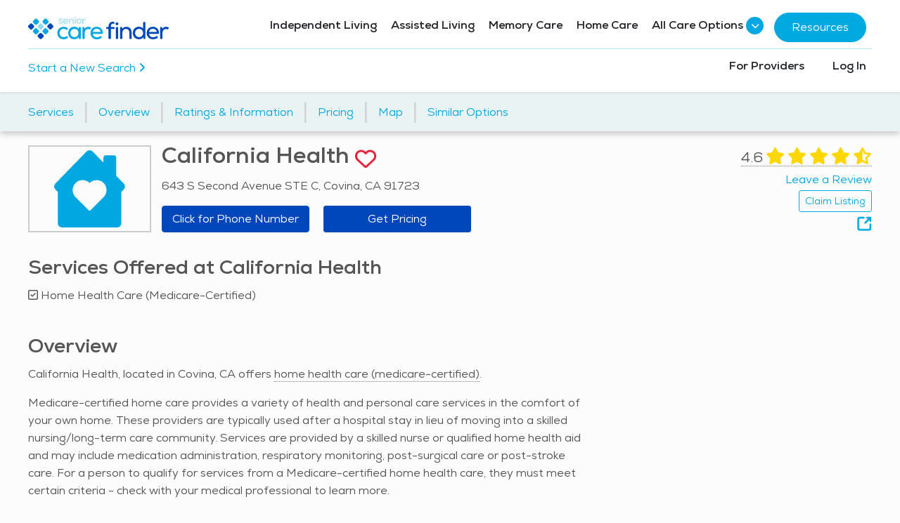

--- FILE ---
content_type: text/html; charset=utf-8
request_url: https://seniorcarefinder.com/providers/getsimilaroptionsnearby?ProviderId=1037&DetailListingRating=4.60&City=Covina
body_size: 3190
content:

    <div>
        <div class="row g-mt-20 g-mt-40--md">
            <h2 id="SimilarOptions" class="h3 col-md-9">Similar Options Near Covina</h2>
            <div class="col-md-3 d-none d-md-block">
                <a class="btn btn-block u-btn-outline-primary" href="/providers?SimilarToProviderId=1037">View All Similar Options</a>
            </div>
        </div>
        <div class="nearby-carousel carousel-impression-track" data-impression-track-type="3">

                <div class="slick-carousel-item nearby-carousel-item provider-search-result similar-options-link" data-href="https://seniorcarefinder.com/providers/62405/ca/covina/choice-a-home-health-services/home-health-care" data-provider-id="62405">
                    <a href="https://seniorcarefinder.com/providers/62405/ca/covina/choice-a-home-health-services/home-health-care" class="similar-options-link" target="_blank">
                            <div class="image-heart-container">
                                <img class="p-3 img-contain" src="https://seniorcarefindercdn.azureedge.net/Content/Services/SVG/home-health.svg" alt="Home Health Care (Medicare-Certified), House with Heart" loading="lazy" />
                                <div class="dropdown saved-listings-dropdown-nearby-options d-inline-block heart">
                                    <button class="btn-no-styling saveListingSimilarOptionsButton" type="button" data-toggle="dropdown" data-provider-id="62405">
                                        <img class="favorite-icon heart-transparent" src="https://seniorcarefindercdn.azureedge.net/Images/heart-transparent-white.png" />
                                    </button>
                                    <div class="dropdown-menu dropdown-menu-right top-z-index"></div>
                                </div>
                            </div>
                        <div class="nearby-content g-pa-10 d-flex flex-column">
                                <div class="row">
                                    <div class="col-auto pr-0">
                                                <span class="g-font-size-16 mr-1">2.0</span>
                                            <span class="help-modal" data-toggle="modal" data-target="#overall-rating-modal" data-modal-id="62405">
                                                        <span class="fa fa-star gold g-font-size-20"></span>
                                                        <span class="fa fa-star gold g-font-size-20"></span>
                                                            <span class="fa-regular fa-star lightgray g-font-size-20"></span>
                                                            <span class="fa-regular fa-star lightgray g-font-size-20"></span>
                                                            <span class="fa-regular fa-star lightgray g-font-size-20"></span>
                                            </span>
                                    </div>
                                    <div class="col text-right pl-0">
                                    </div>
                                </div>
                                <div class="row">
                                    <div class="col">
                                        <h5 class="g-height-60 similar-options-header" title="Choice A Home Health Services">
                                            <a target="_blank" href="https://seniorcarefinder.com/providers/62405/ca/covina/choice-a-home-health-services/home-health-care">Choice A Home Health Services</a>
                                        </h5>
                                    </div>
                                </div>
                            <p class="mb-0 g-font-size-12 ">599 S Barranca Ave, Suite 205, Covina, CA 91723</p>

                            <a class="btn btn-provider btn-block mt-2" target="_blank" href="https://seniorcarefinder.com/providers/62405/ca/covina/choice-a-home-health-services/home-health-care" aria-label="Learn more about Choice A Home Health Services">Learn More</a>
                        </div>
                    </a>
                </div>
                <div class="slick-carousel-item nearby-carousel-item provider-search-result similar-options-link" data-href="https://seniorcarefinder.com/providers/1274/ca/covina/team-select-home-care-covina/home-health-care" data-provider-id="1274">
                    <a href="https://seniorcarefinder.com/providers/1274/ca/covina/team-select-home-care-covina/home-health-care" class="similar-options-link" target="_blank">
                            <div class="image-heart-container">
                                <img src="https://seniorcarefindercdn.azureedge.net/photos/5f63e584-c4c4-4e74-982b-b097c3ea402f.png?preset=300w"  class="img-contain" loading="lazy" />
                                <div class="dropdown saved-listings-dropdown-nearby-options d-inline-block heart">
                                    <button class="btn-no-styling saveListingSimilarOptionsButton" type="button" data-toggle="dropdown" data-provider-id="1274">
                                        <img class="favorite-icon heart-transparent" src="https://seniorcarefindercdn.azureedge.net/Images/heart-transparent-white.png" />
                                    </button>
                                    <div class="dropdown-menu dropdown-menu-right top-z-index"></div>
                                </div>
                            </div>
                        <div class="nearby-content g-pa-10 d-flex flex-column">
                                <div class="row">
                                    <div class="col-auto pr-0">
                                                <span class="g-font-size-16 mr-1">4.3</span>
                                            <span class="help-modal" data-toggle="modal" data-target="#overall-rating-modal" data-modal-id="1274">
                                                        <span class="fa fa-star gold g-font-size-20"></span>
                                                        <span class="fa fa-star gold g-font-size-20"></span>
                                                        <span class="fa fa-star gold g-font-size-20"></span>
                                                        <span class="fa fa-star gold g-font-size-20"></span>
                                                            <span class="fa fa-star-half-stroke gold g-font-size-20"></span>
                                            </span>
                                    </div>
                                    <div class="col text-right pl-0">
                                    </div>
                                </div>
                                <div class="row">
                                    <div class="col">
                                        <h5 class="g-height-60 similar-options-header" title="Team Select Home Care - Covina">
                                            <a target="_blank" href="https://seniorcarefinder.com/providers/1274/ca/covina/team-select-home-care-covina/home-health-care">Team Select Home Care - Covina</a>
                                        </h5>
                                    </div>
                                </div>
                            <p class="mb-0 g-font-size-12 ">648 South Barranca Ave, Covina, CA 91723</p>

                            <a class="btn btn-provider btn-block mt-2" target="_blank" href="https://seniorcarefinder.com/providers/1274/ca/covina/team-select-home-care-covina/home-health-care" aria-label="Learn more about Team Select Home Care - Covina">Learn More</a>
                        </div>
                    </a>
                </div>
                <div class="slick-carousel-item nearby-carousel-item provider-search-result similar-options-link" data-href="https://seniorcarefinder.com/providers/656/ca/west-covina/american-empire-home-health-care-services-inc/home-health-care" data-provider-id="656">
                    <a href="https://seniorcarefinder.com/providers/656/ca/west-covina/american-empire-home-health-care-services-inc/home-health-care" class="similar-options-link" target="_blank">
                            <div class="image-heart-container">
                                <img class="p-3 img-contain" src="https://seniorcarefindercdn.azureedge.net/Content/Services/SVG/home-health.svg" alt="Home Health Care (Medicare-Certified), House with Heart" loading="lazy" />
                                <div class="dropdown saved-listings-dropdown-nearby-options d-inline-block heart">
                                    <button class="btn-no-styling saveListingSimilarOptionsButton" type="button" data-toggle="dropdown" data-provider-id="656">
                                        <img class="favorite-icon heart-transparent" src="https://seniorcarefindercdn.azureedge.net/Images/heart-transparent-white.png" />
                                    </button>
                                    <div class="dropdown-menu dropdown-menu-right top-z-index"></div>
                                </div>
                            </div>
                        <div class="nearby-content g-pa-10 d-flex flex-column">
                                <div class="row">
                                    <div class="col-auto pr-0">
                                                <span class="g-font-size-16 mr-1">1.5</span>
                                            <span class="help-modal" data-toggle="modal" data-target="#overall-rating-modal" data-modal-id="656">
                                                        <span class="fa fa-star gold g-font-size-20"></span>
                                                            <span class="fa fa-star-half-stroke gold g-font-size-20"></span>
                                                            <span class="fa-regular fa-star lightgray g-font-size-20"></span>
                                                            <span class="fa-regular fa-star lightgray g-font-size-20"></span>
                                                            <span class="fa-regular fa-star lightgray g-font-size-20"></span>
                                            </span>
                                    </div>
                                    <div class="col text-right pl-0">
                                    </div>
                                </div>
                                <div class="row">
                                    <div class="col">
                                        <h5 class="g-height-60 similar-options-header" title="American Empire Home Health Care Services, Inc">
                                            <a target="_blank" href="https://seniorcarefinder.com/providers/656/ca/west-covina/american-empire-home-health-care-services-inc/home-health-care">American Empire Home Health Care Services, Inc</a>
                                        </h5>
                                    </div>
                                </div>
                            <p class="mb-0 g-font-size-12 ">2934 East Garvey Ave S, Suite 214, West Covina, CA 91791</p>

                            <a class="btn btn-provider btn-block mt-2" target="_blank" href="https://seniorcarefinder.com/providers/656/ca/west-covina/american-empire-home-health-care-services-inc/home-health-care" aria-label="Learn more about American Empire Home Health Care Services, Inc">Learn More</a>
                        </div>
                    </a>
                </div>
                <div class="slick-carousel-item nearby-carousel-item provider-search-result similar-options-link" data-href="https://seniorcarefinder.com/providers/46811/ca/west-covina/accentcare-home-health-of-california/home-health-care" data-provider-id="46811">
                    <a href="https://seniorcarefinder.com/providers/46811/ca/west-covina/accentcare-home-health-of-california/home-health-care" class="similar-options-link" target="_blank">
                            <div class="image-heart-container">
                                <img src="https://seniorcarefindercdn.azureedge.net/photos/00c1f7ab-5523-4ebb-8d45-28ecda4e88b6.jpeg?preset=300w"  class="img-contain" loading="lazy" />
                                <div class="dropdown saved-listings-dropdown-nearby-options d-inline-block heart">
                                    <button class="btn-no-styling saveListingSimilarOptionsButton" type="button" data-toggle="dropdown" data-provider-id="46811">
                                        <img class="favorite-icon heart-transparent" src="https://seniorcarefindercdn.azureedge.net/Images/heart-transparent-white.png" />
                                    </button>
                                    <div class="dropdown-menu dropdown-menu-right top-z-index"></div>
                                </div>
                            </div>
                        <div class="nearby-content g-pa-10 d-flex flex-column">
                                <div class="row">
                                    <div class="col-auto pr-0">
                                            <span class="help-modal" data-toggle="modal" data-target="#overall-rating-modal" data-modal-id="46811">Not yet rated</span>
                                    </div>
                                    <div class="col text-right pl-0">
                                    </div>
                                </div>
                                <div class="row">
                                    <div class="col">
                                        <h5 class="g-height-60 similar-options-header" title="Accentcare Home Health Of California">
                                            <a target="_blank" href="https://seniorcarefinder.com/providers/46811/ca/west-covina/accentcare-home-health-of-california/home-health-care">Accentcare Home Health Of California</a>
                                        </h5>
                                    </div>
                                </div>
                            <p class="mb-0 g-font-size-12 ">2934 East Garvey Ave, Suite 210, West Covina, CA 91791</p>

                            <a class="btn btn-provider btn-block mt-2" target="_blank" href="https://seniorcarefinder.com/providers/46811/ca/west-covina/accentcare-home-health-of-california/home-health-care" aria-label="Learn more about Accentcare Home Health Of California">Learn More</a>
                        </div>
                    </a>
                </div>
                <div class="slick-carousel-item nearby-carousel-item provider-search-result similar-options-link" data-href="https://seniorcarefinder.com/providers/576/ca/covina/era-home-health-services-corporation/home-health-care" data-provider-id="576">
                    <a href="https://seniorcarefinder.com/providers/576/ca/covina/era-home-health-services-corporation/home-health-care" class="similar-options-link" target="_blank">
                            <div class="image-heart-container">
                                <img class="p-3 img-contain" src="https://seniorcarefindercdn.azureedge.net/Content/Services/SVG/home-health.svg" alt="Home Health Care (Medicare-Certified), House with Heart" loading="lazy" />
                                <div class="dropdown saved-listings-dropdown-nearby-options d-inline-block heart">
                                    <button class="btn-no-styling saveListingSimilarOptionsButton" type="button" data-toggle="dropdown" data-provider-id="576">
                                        <img class="favorite-icon heart-transparent" src="https://seniorcarefindercdn.azureedge.net/Images/heart-transparent-white.png" />
                                    </button>
                                    <div class="dropdown-menu dropdown-menu-right top-z-index"></div>
                                </div>
                            </div>
                        <div class="nearby-content g-pa-10 d-flex flex-column">
                                <div class="row">
                                    <div class="col-auto pr-0">
                                                <span class="g-font-size-16 mr-1">4.5</span>
                                            <span class="help-modal" data-toggle="modal" data-target="#overall-rating-modal" data-modal-id="576">
                                                        <span class="fa fa-star gold g-font-size-20"></span>
                                                        <span class="fa fa-star gold g-font-size-20"></span>
                                                        <span class="fa fa-star gold g-font-size-20"></span>
                                                        <span class="fa fa-star gold g-font-size-20"></span>
                                                            <span class="fa fa-star-half-stroke gold g-font-size-20"></span>
                                            </span>
                                    </div>
                                    <div class="col text-right pl-0">
                                    </div>
                                </div>
                                <div class="row">
                                    <div class="col">
                                        <h5 class="g-height-60 similar-options-header" title="Era Home Health Services Corporation">
                                            <a target="_blank" href="https://seniorcarefinder.com/providers/576/ca/covina/era-home-health-services-corporation/home-health-care">Era Home Health Services Corporation</a>
                                        </h5>
                                    </div>
                                </div>
                            <p class="mb-0 g-font-size-12 ">270 W Badillo St, Covina, CA 91723</p>

                            <a class="btn btn-provider btn-block mt-2" target="_blank" href="https://seniorcarefinder.com/providers/576/ca/covina/era-home-health-services-corporation/home-health-care" aria-label="Learn more about Era Home Health Services Corporation">Learn More</a>
                        </div>
                    </a>
                </div>
                <div class="slick-carousel-item nearby-carousel-item provider-search-result similar-options-link" data-href="https://seniorcarefinder.com/providers/510/ca/covina/descanso-home-health-services-inc/home-health-care" data-provider-id="510">
                    <a href="https://seniorcarefinder.com/providers/510/ca/covina/descanso-home-health-services-inc/home-health-care" class="similar-options-link" target="_blank">
                            <div class="image-heart-container">
                                <img class="p-3 img-contain" src="https://seniorcarefindercdn.azureedge.net/Content/Services/SVG/home-health.svg" alt="Home Health Care (Medicare-Certified), House with Heart" loading="lazy" />
                                <div class="dropdown saved-listings-dropdown-nearby-options d-inline-block heart">
                                    <button class="btn-no-styling saveListingSimilarOptionsButton" type="button" data-toggle="dropdown" data-provider-id="510">
                                        <img class="favorite-icon heart-transparent" src="https://seniorcarefindercdn.azureedge.net/Images/heart-transparent-white.png" />
                                    </button>
                                    <div class="dropdown-menu dropdown-menu-right top-z-index"></div>
                                </div>
                            </div>
                        <div class="nearby-content g-pa-10 d-flex flex-column">
                                <div class="row">
                                    <div class="col-auto pr-0">
                                                <span class="g-font-size-16 mr-1">1.0</span>
                                            <span class="help-modal" data-toggle="modal" data-target="#overall-rating-modal" data-modal-id="510">
                                                        <span class="fa fa-star gold g-font-size-20"></span>
                                                            <span class="fa-regular fa-star lightgray g-font-size-20"></span>
                                                            <span class="fa-regular fa-star lightgray g-font-size-20"></span>
                                                            <span class="fa-regular fa-star lightgray g-font-size-20"></span>
                                                            <span class="fa-regular fa-star lightgray g-font-size-20"></span>
                                            </span>
                                    </div>
                                    <div class="col text-right pl-0">
                                    </div>
                                </div>
                                <div class="row">
                                    <div class="col">
                                        <h5 class="g-height-60 similar-options-header" title="Descanso Home Health Services, Inc">
                                            <a target="_blank" href="https://seniorcarefinder.com/providers/510/ca/covina/descanso-home-health-services-inc/home-health-care">Descanso Home Health Services, Inc</a>
                                        </h5>
                                    </div>
                                </div>
                            <p class="mb-0 g-font-size-12 ">408 S Citrus Ave, Covina, CA 91723</p>

                            <a class="btn btn-provider btn-block mt-2" target="_blank" href="https://seniorcarefinder.com/providers/510/ca/covina/descanso-home-health-services-inc/home-health-care" aria-label="Learn more about Descanso Home Health Services, Inc">Learn More</a>
                        </div>
                    </a>
                </div>
                <div class="slick-carousel-item nearby-carousel-item provider-search-result similar-options-link" data-href="https://seniorcarefinder.com/providers/711/ca/west-covina/professional-home-health-services/home-health-care" data-provider-id="711">
                    <a href="https://seniorcarefinder.com/providers/711/ca/west-covina/professional-home-health-services/home-health-care" class="similar-options-link" target="_blank">
                            <div class="image-heart-container">
                                <img class="p-3 img-contain" src="https://seniorcarefindercdn.azureedge.net/Content/Services/SVG/home-health.svg" alt="Home Health Care (Medicare-Certified), House with Heart" loading="lazy" />
                                <div class="dropdown saved-listings-dropdown-nearby-options d-inline-block heart">
                                    <button class="btn-no-styling saveListingSimilarOptionsButton" type="button" data-toggle="dropdown" data-provider-id="711">
                                        <img class="favorite-icon heart-transparent" src="https://seniorcarefindercdn.azureedge.net/Images/heart-transparent-white.png" />
                                    </button>
                                    <div class="dropdown-menu dropdown-menu-right top-z-index"></div>
                                </div>
                            </div>
                        <div class="nearby-content g-pa-10 d-flex flex-column">
                                <div class="row">
                                    <div class="col-auto pr-0">
                                                <span class="g-font-size-16 mr-1">5.0</span>
                                            <span class="help-modal" data-toggle="modal" data-target="#overall-rating-modal" data-modal-id="711">
                                                        <span class="fa fa-star gold g-font-size-20"></span>
                                                        <span class="fa fa-star gold g-font-size-20"></span>
                                                        <span class="fa fa-star gold g-font-size-20"></span>
                                                        <span class="fa fa-star gold g-font-size-20"></span>
                                                        <span class="fa fa-star gold g-font-size-20"></span>
                                            </span>
                                    </div>
                                    <div class="col text-right pl-0">
                                    </div>
                                </div>
                                <div class="row">
                                    <div class="col">
                                        <h5 class="g-height-60 similar-options-header" title="Professional Home Health Services">
                                            <a target="_blank" href="https://seniorcarefinder.com/providers/711/ca/west-covina/professional-home-health-services/home-health-care">Professional Home Health Services</a>
                                        </h5>
                                    </div>
                                </div>
                            <p class="mb-0 g-font-size-12 ">2155 Egary Ave, N, Suite B-12, West Covina, CA 91791</p>

                            <a class="btn btn-provider btn-block mt-2" target="_blank" href="https://seniorcarefinder.com/providers/711/ca/west-covina/professional-home-health-services/home-health-care" aria-label="Learn more about Professional Home Health Services">Learn More</a>
                        </div>
                    </a>
                </div>
                <div class="slick-carousel-item nearby-carousel-item provider-search-result similar-options-link" data-href="https://seniorcarefinder.com/providers/1376/ca/montclair/onoria-health-care-provider-inc-home-health-and-ho/home-health-care" data-provider-id="1376">
                    <a href="https://seniorcarefinder.com/providers/1376/ca/montclair/onoria-health-care-provider-inc-home-health-and-ho/home-health-care" class="similar-options-link" target="_blank">
                            <div class="image-heart-container">
                                <img src="https://seniorcarefindercdn.azureedge.net/photos/7a09d141-0d5b-4a5f-ab77-e7875c6ab7ed.png?preset=300w"  class="img-contain" loading="lazy" />
                                <div class="dropdown saved-listings-dropdown-nearby-options d-inline-block heart">
                                    <button class="btn-no-styling saveListingSimilarOptionsButton" type="button" data-toggle="dropdown" data-provider-id="1376">
                                        <img class="favorite-icon heart-transparent" src="https://seniorcarefindercdn.azureedge.net/Images/heart-transparent-white.png" />
                                    </button>
                                    <div class="dropdown-menu dropdown-menu-right top-z-index"></div>
                                </div>
                            </div>
                        <div class="nearby-content g-pa-10 d-flex flex-column">
                                <div class="row">
                                    <div class="col-auto pr-0">
                                                <span class="g-font-size-16 mr-1">3.5</span>
                                            <span class="help-modal" data-toggle="modal" data-target="#overall-rating-modal" data-modal-id="1376">
                                                        <span class="fa fa-star gold g-font-size-20"></span>
                                                        <span class="fa fa-star gold g-font-size-20"></span>
                                                        <span class="fa fa-star gold g-font-size-20"></span>
                                                            <span class="fa fa-star-half-stroke gold g-font-size-20"></span>
                                                            <span class="fa-regular fa-star lightgray g-font-size-20"></span>
                                            </span>
                                    </div>
                                    <div class="col text-right pl-0">
                                            <span class="fa fa-check-circle grey g-font-size-20"></span>
                                    </div>
                                </div>
                                <div class="row">
                                    <div class="col">
                                        <h5 class="g-height-60 similar-options-header" title="Onoria Health Care Provider Inc Home Health And Ho">
                                            <a target="_blank" href="https://seniorcarefinder.com/providers/1376/ca/montclair/onoria-health-care-provider-inc-home-health-and-ho/home-health-care">Onoria Health Care Provider Inc Home Health And Ho</a>
                                        </h5>
                                    </div>
                                </div>
                            <p class="mb-0 g-font-size-12 ">5050 Palo Verde Street Suite 119, Montclair, CA 91763</p>

                            <a class="btn btn-provider btn-block mt-2" target="_blank" href="https://seniorcarefinder.com/providers/1376/ca/montclair/onoria-health-care-provider-inc-home-health-and-ho/home-health-care" aria-label="Learn more about Onoria Health Care Provider Inc Home Health And Ho">Learn More</a>
                        </div>
                    </a>
                </div>
                <div class="slick-carousel-item nearby-carousel-item provider-search-result similar-options-link" data-href="https://seniorcarefinder.com/providers/986/ca/chino/brio-home-health-services-inc/home-health-care" data-provider-id="986">
                    <a href="https://seniorcarefinder.com/providers/986/ca/chino/brio-home-health-services-inc/home-health-care" class="similar-options-link" target="_blank">
                            <div class="image-heart-container">
                                <img class="p-3 img-contain" src="https://seniorcarefindercdn.azureedge.net/Content/Services/SVG/home-health.svg" alt="Home Health Care (Medicare-Certified), House with Heart" loading="lazy" />
                                <div class="dropdown saved-listings-dropdown-nearby-options d-inline-block heart">
                                    <button class="btn-no-styling saveListingSimilarOptionsButton" type="button" data-toggle="dropdown" data-provider-id="986">
                                        <img class="favorite-icon heart-transparent" src="https://seniorcarefindercdn.azureedge.net/Images/heart-transparent-white.png" />
                                    </button>
                                    <div class="dropdown-menu dropdown-menu-right top-z-index"></div>
                                </div>
                            </div>
                        <div class="nearby-content g-pa-10 d-flex flex-column">
                                <div class="row">
                                    <div class="col-auto pr-0">
                                                <span class="g-font-size-16 mr-1">4.5</span>
                                            <span class="help-modal" data-toggle="modal" data-target="#overall-rating-modal" data-modal-id="986">
                                                        <span class="fa fa-star gold g-font-size-20"></span>
                                                        <span class="fa fa-star gold g-font-size-20"></span>
                                                        <span class="fa fa-star gold g-font-size-20"></span>
                                                        <span class="fa fa-star gold g-font-size-20"></span>
                                                            <span class="fa fa-star-half-stroke gold g-font-size-20"></span>
                                            </span>
                                    </div>
                                    <div class="col text-right pl-0">
                                            <span class="fa fa-check-circle grey g-font-size-20"></span>
                                    </div>
                                </div>
                                <div class="row">
                                    <div class="col">
                                        <h5 class="g-height-60 similar-options-header" title="Brio Home Health Services, Inc">
                                            <a target="_blank" href="https://seniorcarefinder.com/providers/986/ca/chino/brio-home-health-services-inc/home-health-care">Brio Home Health Services, Inc</a>
                                        </h5>
                                    </div>
                                </div>
                            <p class="mb-0 g-font-size-12 ">12590 Central Ave., Chino, CA 91710</p>

                            <a class="btn btn-provider btn-block mt-2" target="_blank" href="https://seniorcarefinder.com/providers/986/ca/chino/brio-home-health-services-inc/home-health-care" aria-label="Learn more about Brio Home Health Services, Inc">Learn More</a>
                        </div>
                    </a>
                </div>
        </div>
        <div class="d-md-none g-mt-10">
            <a class="btn btn-block u-btn-outline-primary" href="/providers?SimilarToProviderId=1037">View All Similar Options</a>
        </div>
    </div>


--- FILE ---
content_type: text/html; charset=utf-8
request_url: https://www.google.com/recaptcha/api2/aframe
body_size: 147
content:
<!DOCTYPE HTML><html><head><meta http-equiv="content-type" content="text/html; charset=UTF-8"></head><body><script nonce="e5AJAGsDoOt5TGFUrSw7yg">/** Anti-fraud and anti-abuse applications only. See google.com/recaptcha */ try{var clients={'sodar':'https://pagead2.googlesyndication.com/pagead/sodar?'};window.addEventListener("message",function(a){try{if(a.source===window.parent){var b=JSON.parse(a.data);var c=clients[b['id']];if(c){var d=document.createElement('img');d.src=c+b['params']+'&rc='+(localStorage.getItem("rc::a")?sessionStorage.getItem("rc::b"):"");window.document.body.appendChild(d);sessionStorage.setItem("rc::e",parseInt(sessionStorage.getItem("rc::e")||0)+1);localStorage.setItem("rc::h",'1768701047667');}}}catch(b){}});window.parent.postMessage("_grecaptcha_ready", "*");}catch(b){}</script></body></html>

--- FILE ---
content_type: text/css
request_url: https://data.staticfiles.io/public/stylesheets/ad_bootstrap.min.css.gz?2.5.8
body_size: 3839
content:
/*!
 * Bootstrap v3.3.5 (http://getbootstrap.com)
 * Copyright 2011-2015 Twitter, Inc.
 * Licensed under MIT (https://github.com/twbs/bootstrap/blob/master/LICENSE)
 *//*!
 * Generated using the Bootstrap Customizer (http://getbootstrap.com/customize/?id=51cec57e5cda23577c47)
 * Config saved to config.json and https://gist.github.com/51cec57e5cda23577c47
 *//*!
 * Bootstrap v3.3.5 (http://getbootstrap.com)
 * Copyright 2011-2015 Twitter, Inc.
 * Licensed under MIT (https://github.com/twbs/bootstrap/blob/master/LICENSE)
 *//*! normalize.css v3.0.3 | MIT License | github.com/necolas/normalize.css */.activedemand:not(.skip-activedemand-css) *{-webkit-box-sizing:border-box;-moz-box-sizing:border-box;box-sizing:border-box}.activedemand:not(.skip-activedemand-css) .activedemand-text-wrapper *,.activedemand:not(.skip-activedemand-css) .activedemand-wrapper *,.activedemand:not(.skip-activedemand-css) .activedemand-button-container *{margin:0;padding:0;border:0;vertical-align:baseline}.activedemand:not(.skip-activedemand-css) .activedemand-text-wrapper p,.activedemand:not(.skip-activedemand-css) .activedemand-wrapper p,.activedemand:not(.skip-activedemand-css) .activedemand-button-container p{margin-top:1em;margin-bottom:1em}.activedemand:not(.skip-activedemand-css) .activedemand-text-wrapper *:before,.activedemand:not(.skip-activedemand-css) .activedemand-text-wrapper *:after,.activedemand:not(.skip-activedemand-css) .activedemand-wrapper *:before,.activedemand:not(.skip-activedemand-css) .activedemand-wrapper *:after,.activedemand:not(.skip-activedemand-css) .activedemand-button-container *:before,.activedemand:not(.skip-activedemand-css) .activedemand-button-container *:after{margin:0;padding:0;border:0;font-size:100%;vertical-align:baseline}.activedemand:not(.skip-activedemand-css) fieldset{border:0}.activedemand:not(.skip-activedemand-css) img{vertical-align:middle;border:0}.activedemand:not(.skip-activedemand-css) button{cursor:pointer}.activedemand:not(.skip-activedemand-css) .img-responsive{display:block;max-width:100%;height:auto}.activedemand:not(.skip-activedemand-css) .img-rounded{border-radius:6px}.activedemand:not(.skip-activedemand-css) .img-thumbnail{padding:4px;line-height:1.42857143;background-color:#fff;border:1px solid #ddd;border-radius:4px;-webkit-transition:all .2s ease-in-out;-o-transition:all .2s ease-in-out;transition:all .2s ease-in-out;display:inline-block;max-width:100%;height:auto}.activedemand:not(.skip-activedemand-css) .img-circle{border-radius:50%}.activedemand:not(.skip-activedemand-css) .container{margin-right:auto;margin-left:auto;padding-left:15px;padding-right:15px}@media(min-width:768px){.activedemand:not(.skip-activedemand-css) .container{width:750px}}@media(min-width:992px){.activedemand:not(.skip-activedemand-css) .container{width:970px}}@media(min-width:1200px){.activedemand:not(.skip-activedemand-css) .container{width:1170px}}.activedemand:not(.skip-activedemand-css) .container-fluid{margin-right:auto;margin-left:auto;padding-left:15px;padding-right:15px}.activedemand:not(.skip-activedemand-css) .row{margin-left:-15px;margin-right:-15px;display:block}.activedemand:not(.skip-activedemand-css) .col-xs-1,.activedemand:not(.skip-activedemand-css) .col-sm-1,.activedemand:not(.skip-activedemand-css) .col-md-1,.activedemand:not(.skip-activedemand-css) .col-lg-1,.activedemand:not(.skip-activedemand-css) .col-xs-2,.activedemand:not(.skip-activedemand-css) .col-sm-2,.activedemand:not(.skip-activedemand-css) .col-md-2,.activedemand:not(.skip-activedemand-css) .col-lg-2,.activedemand:not(.skip-activedemand-css) .col-xs-3,.activedemand:not(.skip-activedemand-css) .col-sm-3,.activedemand:not(.skip-activedemand-css) .col-md-3,.activedemand:not(.skip-activedemand-css) .col-lg-3,.activedemand:not(.skip-activedemand-css) .col-xs-4,.activedemand:not(.skip-activedemand-css) .col-sm-4,.activedemand:not(.skip-activedemand-css) .col-md-4,.activedemand:not(.skip-activedemand-css) .col-lg-4,.activedemand:not(.skip-activedemand-css) .col-xs-5,.activedemand:not(.skip-activedemand-css) .col-sm-5,.activedemand:not(.skip-activedemand-css) .col-md-5,.activedemand:not(.skip-activedemand-css) .col-lg-5,.activedemand:not(.skip-activedemand-css) .col-xs-6,.activedemand:not(.skip-activedemand-css) .col-sm-6,.activedemand:not(.skip-activedemand-css) .col-md-6,.activedemand:not(.skip-activedemand-css) .col-lg-6,.activedemand:not(.skip-activedemand-css) .col-xs-7,.activedemand:not(.skip-activedemand-css) .col-sm-7,.activedemand:not(.skip-activedemand-css) .col-md-7,.activedemand:not(.skip-activedemand-css) .col-lg-7,.activedemand:not(.skip-activedemand-css) .col-xs-8,.activedemand:not(.skip-activedemand-css) .col-sm-8,.activedemand:not(.skip-activedemand-css) .col-md-8,.activedemand:not(.skip-activedemand-css) .col-lg-8,.activedemand:not(.skip-activedemand-css) .col-xs-9,.activedemand:not(.skip-activedemand-css) .col-sm-9,.activedemand:not(.skip-activedemand-css) .col-md-9,.activedemand:not(.skip-activedemand-css) .col-lg-9,.activedemand:not(.skip-activedemand-css) .col-xs-10,.activedemand:not(.skip-activedemand-css) .col-sm-10,.activedemand:not(.skip-activedemand-css) .col-md-10,.activedemand:not(.skip-activedemand-css) .col-lg-10,.activedemand:not(.skip-activedemand-css) .col-xs-11,.activedemand:not(.skip-activedemand-css) .col-sm-11,.activedemand:not(.skip-activedemand-css) .col-md-11,.activedemand:not(.skip-activedemand-css) .col-lg-11,.activedemand:not(.skip-activedemand-css) .col-xs-12,.activedemand:not(.skip-activedemand-css) .col-sm-12,.activedemand:not(.skip-activedemand-css) .col-md-12,.activedemand:not(.skip-activedemand-css) .col-lg-12{position:relative;min-height:1px;padding-left:15px;padding-right:15px}.activedemand:not(.skip-activedemand-css) .col-xs-1,.activedemand:not(.skip-activedemand-css) .col-xs-2,.activedemand:not(.skip-activedemand-css) .col-xs-3,.activedemand:not(.skip-activedemand-css) .col-xs-4,.activedemand:not(.skip-activedemand-css) .col-xs-5,.activedemand:not(.skip-activedemand-css) .col-xs-6,.activedemand:not(.skip-activedemand-css) .col-xs-7,.activedemand:not(.skip-activedemand-css) .col-xs-8,.activedemand:not(.skip-activedemand-css) .col-xs-9,.activedemand:not(.skip-activedemand-css) .col-xs-10,.activedemand:not(.skip-activedemand-css) .col-xs-11,.activedemand:not(.skip-activedemand-css) .col-xs-12{float:left}.activedemand:not(.skip-activedemand-css) .col-xs-12{width:100%}.activedemand:not(.skip-activedemand-css) .col-xs-11{width:91.66666667%}.activedemand:not(.skip-activedemand-css) .col-xs-10{width:83.33333333%}.activedemand:not(.skip-activedemand-css) .col-xs-9{width:75%}.activedemand:not(.skip-activedemand-css) .col-xs-8{width:66.66666667%}.activedemand:not(.skip-activedemand-css) .col-xs-7{width:58.33333333%}.activedemand:not(.skip-activedemand-css) .col-xs-6{width:50%}.activedemand:not(.skip-activedemand-css) .col-xs-5{width:41.66666667%}.activedemand:not(.skip-activedemand-css) .col-xs-4{width:33.33333333%}.activedemand:not(.skip-activedemand-css) .col-xs-3{width:25%}.activedemand:not(.skip-activedemand-css) .col-xs-2{width:16.66666667%}.activedemand:not(.skip-activedemand-css) .col-xs-1{width:8.33333333%}@media(min-width:768px){.activedemand:not(.skip-activedemand-css) .col-sm-1,.activedemand:not(.skip-activedemand-css) .col-sm-2,.activedemand:not(.skip-activedemand-css) .col-sm-3,.activedemand:not(.skip-activedemand-css) .col-sm-4,.activedemand:not(.skip-activedemand-css) .col-sm-5,.activedemand:not(.skip-activedemand-css) .col-sm-6,.activedemand:not(.skip-activedemand-css) .col-sm-7,.activedemand:not(.skip-activedemand-css) .col-sm-8,.activedemand:not(.skip-activedemand-css) .col-sm-9,.activedemand:not(.skip-activedemand-css) .col-sm-10,.activedemand:not(.skip-activedemand-css) .col-sm-11,.activedemand:not(.skip-activedemand-css) .col-sm-12{float:left}.activedemand:not(.skip-activedemand-css) .col-sm-12{width:100%}.activedemand:not(.skip-activedemand-css) .col-sm-11{width:91.66666667%}.activedemand:not(.skip-activedemand-css) .col-sm-10{width:83.33333333%}.activedemand:not(.skip-activedemand-css) .col-sm-9{width:75%}.activedemand:not(.skip-activedemand-css) .col-sm-8{width:66.66666667%}.activedemand:not(.skip-activedemand-css) .col-sm-7{width:58.33333333%}.activedemand:not(.skip-activedemand-css) .col-sm-6{width:50%}.activedemand:not(.skip-activedemand-css) .col-sm-5{width:41.66666667%}.activedemand:not(.skip-activedemand-css) .col-sm-4{width:33.33333333%}.activedemand:not(.skip-activedemand-css) .col-sm-3{width:25%}.activedemand:not(.skip-activedemand-css) .col-sm-2{width:16.66666667%}.activedemand:not(.skip-activedemand-css) .col-sm-1{width:8.33333333%}}@media(min-width:992px){.activedemand:not(.skip-activedemand-css) .col-md-1,.activedemand:not(.skip-activedemand-css) .col-md-2,.activedemand:not(.skip-activedemand-css) .col-md-3,.activedemand:not(.skip-activedemand-css) .col-md-4,.activedemand:not(.skip-activedemand-css) .col-md-5,.activedemand:not(.skip-activedemand-css) .col-md-6,.activedemand:not(.skip-activedemand-css) .col-md-7,.activedemand:not(.skip-activedemand-css) .col-md-8,.activedemand:not(.skip-activedemand-css) .col-md-9,.activedemand:not(.skip-activedemand-css) .col-md-10,.activedemand:not(.skip-activedemand-css) .col-md-11,.activedemand:not(.skip-activedemand-css) .col-md-12{float:left}.activedemand:not(.skip-activedemand-css) .col-md-12{width:100%}.activedemand:not(.skip-activedemand-css) .col-md-11{width:91.66666667%}.activedemand:not(.skip-activedemand-css) .col-md-10{width:83.33333333%}.activedemand:not(.skip-activedemand-css) .col-md-9{width:75%}.activedemand:not(.skip-activedemand-css) .col-md-8{width:66.66666667%}.activedemand:not(.skip-activedemand-css) .col-md-7{width:58.33333333%}.activedemand:not(.skip-activedemand-css) .col-md-6{width:50%}.activedemand:not(.skip-activedemand-css) .col-md-5{width:41.66666667%}.activedemand:not(.skip-activedemand-css) .col-md-4{width:33.33333333%}.activedemand:not(.skip-activedemand-css) .col-md-3{width:25%}.activedemand:not(.skip-activedemand-css) .col-md-2{width:16.66666667%}.activedemand:not(.skip-activedemand-css) .col-md-1{width:8.33333333%}}@media(min-width:1200px){.activedemand:not(.skip-activedemand-css) .col-lg-1,.activedemand:not(.skip-activedemand-css) .col-lg-2,.activedemand:not(.skip-activedemand-css) .col-lg-3,.activedemand:not(.skip-activedemand-css) .col-lg-4,.activedemand:not(.skip-activedemand-css) .col-lg-5,.activedemand:not(.skip-activedemand-css) .col-lg-6,.activedemand:not(.skip-activedemand-css) .col-lg-7,.activedemand:not(.skip-activedemand-css) .col-lg-8,.activedemand:not(.skip-activedemand-css) .col-lg-9,.activedemand:not(.skip-activedemand-css) .col-lg-10,.activedemand:not(.skip-activedemand-css) .col-lg-11,.activedemand:not(.skip-activedemand-css) .col-lg-12{float:left}.activedemand:not(.skip-activedemand-css) .col-lg-12{width:100%}.activedemand:not(.skip-activedemand-css) .col-lg-11{width:91.66666667%}.activedemand:not(.skip-activedemand-css) .col-lg-10{width:83.33333333%}.activedemand:not(.skip-activedemand-css) .col-lg-9{width:75%}.activedemand:not(.skip-activedemand-css) .col-lg-8{width:66.66666667%}.activedemand:not(.skip-activedemand-css) .col-lg-7{width:58.33333333%}.activedemand:not(.skip-activedemand-css) .col-lg-6{width:50%}.activedemand:not(.skip-activedemand-css) .col-lg-5{width:41.66666667%}.activedemand:not(.skip-activedemand-css) .col-lg-4{width:33.33333333%}.activedemand:not(.skip-activedemand-css) .col-lg-3{width:25%}.activedemand:not(.skip-activedemand-css) .col-lg-2{width:16.66666667%}.activedemand:not(.skip-activedemand-css) .col-lg-1{width:8.33333333%}}.activedemand:not(.skip-activedemand-css) .container:before,.activedemand:not(.skip-activedemand-css) .container:after,.activedemand:not(.skip-activedemand-css) .container-fluid:before,.activedemand:not(.skip-activedemand-css) .container-fluid:after,.activedemand:not(.skip-activedemand-css) .row:before,.activedemand:not(.skip-activedemand-css) .row:after{content:" ";display:table}.activedemand:not(.skip-activedemand-css) .container:after,.activedemand:not(.skip-activedemand-css) .container-fluid:after,.activedemand:not(.skip-activedemand-css) .row:after{clear:both}.activedemand:not(.skip-activedemand-css) .pull-right{float:right !important}.activedemand:not(.skip-activedemand-css) .pull-left{float:left !important}.activedemand:not(.skip-activedemand-css) .form-control{display:block;width:100%;float:none}.activedemand:not(.skip-activedemand-css) label{display:inline-block;max-width:100%}.activedemand:not(.skip-activedemand-css) .checkbox,.activedemand:not(.skip-activedemand-css) .radio{position:relative;display:block}.activedemand:not(.skip-activedemand-css) .cta-content-wrapper{overflow:hidden}.activedemand:not(.skip-activedemand-css) .column-inner>div{width:100%;float:left}.activedemand:not(.skip-activedemand-css) .progress{display:-webkit-box;display:-ms-flexbox;display:flex;height:1rem;overflow:hidden;font-size:.75rem;background-color:#e9ecef;border-radius:.25rem}.activedemand:not(.skip-activedemand-css) .progress-bar{display:-webkit-box;display:-ms-flexbox;display:flex;-webkit-box-orient:vertical;-webkit-box-direction:normal;-ms-flex-direction:column;flex-direction:column;-webkit-box-pack:center;-ms-flex-pack:center;justify-content:center;color:#fff;text-align:center;background-color:#007bff;transition:width .6s ease}.activedemand:not(.skip-activedemand-css) .progress-bar-striped{background-image:linear-gradient(45deg,rgba(255,255,255,.15) 25%,transparent 25%,transparent 50%,rgba(255,255,255,.15) 50%,rgba(255,255,255,.15) 75%,transparent 75%,transparent);background-size:1rem 1rem}.activedemand:not(.skip-activedemand-css) .progress-bar-animated{-webkit-animation:ad-progress-bar-stripes 1s linear infinite;animation:ad-progress-bar-stripes 1s linear infinite}@keyframes ad-progress-bar-stripes{from{background-position:1rem 0}to{background-position:0 0}}@-webkit-keyframes jd-progress-bar-stripes{from{background-position:40px 0}to{background-position:0 0}}@keyframes jd-progress-bar-stripes{from{background-position:40px 0}to{background-position:0 0}}.activedemand:not(.skip-activedemand-css) .jd-progress{overflow:hidden;height:20px;background-color:#f5f5f5;border-radius:4px;-webkit-box-shadow:inset 0 1px 2px rgba(0,0,0,.1);box-shadow:inset 0 1px 2px rgba(0,0,0,.1)}.activedemand:not(.skip-activedemand-css) .jd-progress-bar{float:left;width:0;height:100%;font-size:12px;line-height:20px;color:#fff;text-align:center;background-color:#428bca;-webkit-box-shadow:inset 0 -1px 0 rgba(0,0,0,.15);box-shadow:inset 0 -1px 0 rgba(0,0,0,.15);-webkit-transition:width .6s ease;transition:width .6s ease}.activedemand:not(.skip-activedemand-css) .jd-progress-striped .jd-progress-bar{background-image:-webkit-linear-gradient(45deg,rgba(255,255,255,.15) 25%,transparent 25%,transparent 50%,rgba(255,255,255,.15) 50%,rgba(255,255,255,.15) 75%,transparent 75%,transparent);background-image:linear-gradient(45deg,rgba(255,255,255,.15) 25%,transparent 25%,transparent 50%,rgba(255,255,255,.15) 50%,rgba(255,255,255,.15) 75%,transparent 75%,transparent);background-size:40px 40px}.activedemand:not(.skip-activedemand-css) .jd-progress.active .jd-progress-bar{-webkit-animation:jd-progress-bar-stripes 2s linear infinite;animation:jd-progress-bar-stripes 2s linear infinite}.activedemand:not(.skip-activedemand-css) .btn:focus,.activedemand:not(.skip-activedemand-css) .btn:active:focus,.activedemand:not(.skip-activedemand-css) .btn.active:focus{outline:0 !important}.activedemand-loading-more{display:inline-block;position:relative;height:80px;display:block;font-size:16px;width:100%;padding-left:calc(50% - 40px)}.activedemand-loading-more div{animation:lds-roller 1.2s cubic-bezier(0.5,0,0.5,1) infinite;transform-origin:40px 40px}.activedemand-loading-more div:after{content:" ";display:block;position:absolute;width:7px;height:7px;border-radius:50%;background:#aaa;margin:-4px 0 0 -4px}.activedemand-loading-more div:nth-child(1){animation-delay:-0.036s}.activedemand-loading-more div:nth-child(1):after{top:63px;left:63px}.activedemand-loading-more div:nth-child(2){animation-delay:-0.072s}.activedemand-loading-more div:nth-child(2):after{top:68px;left:56px}.activedemand-loading-more div:nth-child(3){animation-delay:-0.108s}.activedemand-loading-more div:nth-child(3):after{top:71px;left:48px}.activedemand-loading-more div:nth-child(4){animation-delay:-0.144s}.activedemand-loading-more div:nth-child(4):after{top:72px;left:40px}.activedemand-loading-more div:nth-child(5){animation-delay:-0.18s}.activedemand-loading-more div:nth-child(5):after{top:71px;left:32px}.activedemand-loading-more div:nth-child(6){animation-delay:-0.216s}.activedemand-loading-more div:nth-child(6):after{top:68px;left:24px}.activedemand-loading-more div:nth-child(7){animation-delay:-0.252s}.activedemand-loading-more div:nth-child(7):after{top:63px;left:17px}.activedemand-loading-more div:nth-child(8){animation-delay:-0.288s}.activedemand-loading-more div:nth-child(8):after{top:56px;left:12px}@keyframes lds-roller{0%{transform:rotate(0)}100%{transform:rotate(360deg)}}.activedemand-countdown-time,.activedemand-countdown-text{width:100%}.activedemand-countdown-days,.activedemand-countdown-hours,.activedemand-countdown-minutes,.activedemand-countdown-seconds{width:24%;float:left}.activedemand-countdown-text{font-size:40%}.activedemand-countdown-seperator{width:1.33%;float:left}.activedemand:not(.skip-activedemand-css) .carousel{position:relative}.activedemand:not(.skip-activedemand-css) .carousel-inner{position:relative;width:100%;overflow:hidden}.activedemand:not(.skip-activedemand-css) .carousel-inner>.item{position:relative;display:none;-webkit-transition:.6s ease-in-out left;transition:.6s ease-in-out left;height:100%}.activedemand:not(.skip-activedemand-css) .carousel-inner>.item>img,.activedemand:not(.skip-activedemand-css) .carousel-inner>.item>a>img{line-height:1;height:auto;max-height:550px}.activedemand:not(.skip-activedemand-css) .carousel.carousel-text-right .carousel-inner>.item>img,.activedemand:not(.skip-activedemand-css) .carousel.carousel-text-right .carousel-inner>.item>a>img,.activedemand:not(.skip-activedemand-css) .carousel.carousel-text-left .carousel-inner>.item>img,.activedemand:not(.skip-activedemand-css) .carousel.carousel-text-left .carousel-inner>.item>a>img{height:auto}.activedemand:not(.skip-activedemand-css) .carousel-inner>.active,.activedemand:not(.skip-activedemand-css) .carousel-inner>.next,.activedemand:not(.skip-activedemand-css) .carousel-inner>.prev{display:block}.activedemand:not(.skip-activedemand-css) .carousel-inner>.active{left:0}.activedemand:not(.skip-activedemand-css) .carousel-inner>.next,.activedemand:not(.skip-activedemand-css) .carousel-inner>.prev{position:absolute;top:0;width:100%}.activedemand:not(.skip-activedemand-css) .carousel-inner>.next{left:100%}.activedemand:not(.skip-activedemand-css) .carousel-inner>.prev{left:-100%}.activedemand:not(.skip-activedemand-css) .carousel-inner>.next.left,.activedemand:not(.skip-activedemand-css) .carousel-inner>.prev.right{left:0}.activedemand:not(.skip-activedemand-css) .carousel-inner>.active.left{left:-100%}.activedemand:not(.skip-activedemand-css) .carousel-inner>.active.right{left:100%}.activedemand:not(.skip-activedemand-css) .carousel-control{position:absolute;top:0;bottom:0;left:0;width:100px;font-size:20px;color:#000 !important;text-align:center;text-shadow:unset;filter:alpha(opacity=50);opacity:1;z-index:99;transition:.2s ease-out;height:60px;margin:auto}.activedemand:not(.skip-activedemand-css) .carousel-control.left{filter:unset !important;background:unset !important}.activedemand:not(.skip-activedemand-css) .carousel-control.right{right:0;left:auto;filter:unset !important;background:unset !important}.activedemand:not(.skip-activedemand-css) .carousel-control:hover,.activedemand:not(.skip-activedemand-css) .carousel-control:focus{color:#fff;transform:scale(1.1);text-decoration:none;outline:0}.activedemand:not(.skip-activedemand-css) .carousel-control .icon-prev,.activedemand:not(.skip-activedemand-css) .carousel-control .icon-next,.activedemand:not(.skip-activedemand-css) .carousel-control .glyphicon-chevron-left,.activedemand:not(.skip-activedemand-css) .carousel-control .glyphicon-chevron-right{position:absolute;top:50%;z-index:5;display:inline-block;background-repeat:no-repeat;background-position:center;background-size:contain}.activedemand:not(.skip-activedemand-css) .carousel-control .icon-prev,.activedemand:not(.skip-activedemand-css) .carousel-control .glyphicon-chevron-left{left:50%;background-image:url("data:image/svg+xml,%3Csvg fill='none' stroke='currentColor' version='1.1' width='18' height='31' viewBox='0 0 18 31' xmlns='http://www.w3.org/2000/svg'%3E%3Cpath d='M16 2L2 15.5L16 29' stroke-width='4' stroke-linecap='round' stroke-linejoin='round'/%3E%3C/svg%3E")}.activedemand:not(.skip-activedemand-css) .carousel-control .icon-next,.activedemand:not(.skip-activedemand-css) .carousel-control .glyphicon-chevron-right{right:50%;background-image:url("data:image/svg+xml,%3Csvg fill='none' stroke='currentColor' version='1.1' width='18' height='31' viewBox='0 0 18 31' xmlns='http://www.w3.org/2000/svg'%3E%3Cpath d='M2 2L16 15.5L2 29' stroke-width='4' stroke-linecap='round' stroke-linejoin='round'/%3E%3C/svg%3E")}.activedemand:not(.skip-activedemand-css) .carousel-control .icon-prev,.activedemand:not(.skip-activedemand-css) .carousel-control .icon-next{width:20px;height:20px;margin-top:-10px;margin-left:-10px;font-family:serif}.activedemand:not(.skip-activedemand-css) .carousel-control .icon-prev:before{content:'\2039'}.activedemand:not(.skip-activedemand-css) .carousel-control .icon-next:before{content:'\203a'}.activedemand:not(.skip-activedemand-css) .carousel-indicators{position:absolute;bottom:10px;left:50%;z-index:15;width:60%;padding-left:0;margin-left:-30%;text-align:center;list-style:none}.activedemand:not(.skip-activedemand-css) .carousel-indicators li{display:inline-block;width:10px;height:10px;text-indent:-999px;cursor:pointer;background-color:rgba(0,0,0,0);border:1px solid #fff;border-radius:10px;box-shadow:0 0 2px 1px #1a1a1a;margin:0 5px}.activedemand:not(.skip-activedemand-css) .carousel-indicators .active{background-color:#1a1a1a}.activedemand:not(.skip-activedemand-css) .carousel-caption{position:absolute;right:15%;bottom:20px;left:15%;z-index:10;padding-top:20px;padding-bottom:20px;color:#fff;text-align:center;text-shadow:0 1px 2px rgba(0,0,0,.6)}.activedemand:not(.skip-activedemand-css) .carousel-caption .btn{text-shadow:none}@media screen and (min-width:768px){.activedemand:not(.skip-activedemand-css) .carousel-control .glyphicon-chevron-left,.activedemand:not(.skip-activedemand-css) .carousel-control .glyphicon-chevron-right,.activedemand:not(.skip-activedemand-css) .carousel-control .icon-prev,.activedemand:not(.skip-activedemand-css) .carousel-control .icon-next{width:30px;height:30px;margin-top:-15px;margin-left:-15px;font-size:30px}.activedemand:not(.skip-activedemand-css) .carousel-caption{right:20%;left:20%;padding-bottom:30px}.activedemand:not(.skip-activedemand-css) .carousel-indicators{bottom:20px}}.activedemand:not(.skip-activedemand-css) .carousel-linked-nav-wrapper{text-align:center}.activedemand:not(.skip-activedemand-css) .carousel-linked-nav.pagination li{display:none}.activedemand:not(.skip-activedemand-css) .carousel-linked-nav.pagination li.display,.carousel-linked-nav.pagination .page-end,.carousel-linked-nav.pagination .page-start{display:inline}.activedemand:not(.skip-activedemand-css) .carousel .carousel-inner .item{text-align:center}.activedemand:not(.skip-activedemand-css) .carousel .carousel-inner .item img{display:inline}.activedemand:not(.skip-activedemand-css) .carousel-caption{text-shadow:none}.activedemand:not(.skip-activedemand-css) .carousel-text-above.carousel .carousel-caption{display:block;position:relative;left:0;right:0}.activedemand:not(.skip-activedemand-css) .carousel-text-below.carousel .carousel-caption{display:block;position:relative;left:0;right:0}.activedemand:not(.skip-activedemand-css) .carousel-text-right.carousel .carousel-inner .item img{max-width:30%;float:left}.activedemand:not(.skip-activedemand-css) .carousel-text-right.carousel .carousel-caption{position:relative;right:initial;left:initial;max-width:65%;float:left;text-align:left;margin-left:5%}.activedemand:not(.skip-activedemand-css) .carousel-text-left.carousel .carousel-inner .item img{max-width:30%;float:right}.activedemand:not(.skip-activedemand-css) .carousel-text-left.carousel .carousel-caption{position:relative;right:initial;left:initial;max-width:65%;float:right;text-align:right;margin-right:5%}.activedemand:not(.skip-activedemand-css) .glyphicon{font:normal normal normal 14px/1 FontAwesome;width:15px;height:15px}.activedemand:not(.skip-activedemand-css) .glyphicon-chevron-left:before{content:unset}.activedemand:not(.skip-activedemand-css) .glyphicon-chevron-right:before{content:unset}.activedemand:not(.skip-activedemand-css) .pagination{display:inline-block;padding-left:0;margin:20px 0;border-radius:4px}.activedemand:not(.skip-activedemand-css) .pagination>li{display:inline}.activedemand:not(.skip-activedemand-css) .pagination>li>a,.activedemand:not(.skip-activedemand-css) .pagination>li>span{position:relative;float:left;padding:6px 12px;margin-left:-1px;line-height:1.42857143;color:#428bca;text-decoration:none;background-color:#fff;border:1px solid #ddd}.activedemand:not(.skip-activedemand-css) .pagination>li:first-child>a,.activedemand:not(.skip-activedemand-css) .pagination>li:first-child>span{margin-left:0;border-top-left-radius:4px;border-bottom-left-radius:4px}.activedemand:not(.skip-activedemand-css) .pagination>li:last-child>a,.activedemand:not(.skip-activedemand-css) .pagination>li:last-child>span{border-top-right-radius:4px;border-bottom-right-radius:4px}.activedemand:not(.skip-activedemand-css) .pagination>li>a:hover,.activedemand:not(.skip-activedemand-css) .pagination>li>span:hover,.activedemand:not(.skip-activedemand-css) .pagination>li>a:focus,.activedemand:not(.skip-activedemand-css) .pagination>li>span:focus{color:#2a6496;background-color:#eee;border-color:#ddd}.activedemand:not(.skip-activedemand-css) .pagination>.active>a,.activedemand:not(.skip-activedemand-css) .pagination>.active>span,.activedemand:not(.skip-activedemand-css) .pagination>.active>a:hover,.activedemand:not(.skip-activedemand-css) .pagination>.active>span:hover,.activedemand:not(.skip-activedemand-css) .pagination>.active>a:focus,.activedemand:not(.skip-activedemand-css) .pagination>.active>span:focus{z-index:2;color:#fff;cursor:default;background-color:#428bca;border-color:#428bca}.activedemand:not(.skip-activedemand-css) .pagination>.disabled>span,.activedemand:not(.skip-activedemand-css) .pagination>.disabled>span:hover,.activedemand:not(.skip-activedemand-css) .pagination>.disabled>span:focus,.activedemand:not(.skip-activedemand-css) .pagination>.disabled>a,.activedemand:not(.skip-activedemand-css) .pagination>.disabled>a:hover,.activedemand:not(.skip-activedemand-css) .pagination>.disabled>a:focus{color:#999;cursor:not-allowed;background-color:#fff;border-color:#ddd}.activedemand:not(.skip-activedemand-css) .pagination-lg>li>a,.activedemand:not(.skip-activedemand-css) .pagination-lg>li>span{padding:10px 16px;font-size:18px}.activedemand:not(.skip-activedemand-css) .pagination-lg>li:first-child>a,.activedemand:not(.skip-activedemand-css) .pagination-lg>li:first-child>span{border-top-left-radius:6px;border-bottom-left-radius:6px}.activedemand:not(.skip-activedemand-css) .pagination-lg>li:last-child>a,.activedemand:not(.skip-activedemand-css) .pagination-lg>li:last-child>span{border-top-right-radius:6px;border-bottom-right-radius:6px}.activedemand:not(.skip-activedemand-css) .pagination-sm>li>a,.activedemand:not(.skip-activedemand-css) .pagination-sm>li>span{padding:5px 10px;font-size:12px}.activedemand:not(.skip-activedemand-css) .pagination-sm>li:first-child>a,.activedemand:not(.skip-activedemand-css) .pagination-sm>li:first-child>span{border-top-left-radius:3px;border-bottom-left-radius:3px}.activedemand:not(.skip-activedemand-css) .pagination-sm>li:last-child>a,.activedemand:not(.skip-activedemand-css) .pagination-sm>li:last-child>span{border-top-right-radius:3px;border-bottom-right-radius:3px}.activedemand-popup .popup-full-column{height:100% !important;min-height:100vh !important}

--- FILE ---
content_type: text/javascript
request_url: https://seniorcarefindercdn.azureedge.net/dist/js/site.min.js?v=mIasn53cudWln5AUqsq5x++LsoPfSASX2MjW4UpFvOo=
body_size: 26583
content:
function pushInquiryEvent(n,t){dataLayer&&dataLayer.push({event:"inquiry-event","inquiry-score":n,"inquiry-type":t})}function viewTrack(n,t){var i={type:n};t&&(i.providerId=t);$.ajax({url:"/Providers/ViewTrack",type:"POST",contentType:"application/json",data:JSON.stringify(i)});dataLayer&&dataLayer.push({event:"track-impression","impression-type":n})}var BootstrapPopover;$(function(){function n(){$("img[loading=lazy]").attr("loading","eager")}$(".read-more-toggle").click(function(){$(this).prev().toggleClass("d-none");$(this).text($(this).text()=="Show All"?"Show Less":"Show All")});$(".lower-case-input").on("change",function(){$(this).val($(this).val().toLowerCase())});$(document).on("submit.LowerCaseInput",function(){var n=$(document.activeElement);n.is(".lower-case-input")&&n.trigger("change")});$(window).on("load.ImageLoad",n);$(document).on("ajaxComplete.ImageLoad",n);typeof vpixel!="undefined"&&vpixel.piximage&&vpixel.piximage("8fdb72c1-678c-457b-a8de-d2a8612cb6fb")});window.buttonProcessing=(n,t="Processing...")=>{if(n instanceof jQuery||(n=$(n)),n.data("buttonProcessing"))return n.data("buttonProcessing");const r=n.html(),u=n.hasClass("btn-xs")?"xs":"sm";n.html(`
        <span class="spinner-border spinner-border-${u}" aria-hidden="true"></span>
        <span>${t}</span>
    `);n.prop("disabled",!0);n.addClass("disabled");let i;return new Promise(n=>i=n).then(()=>{n.html(r),n.prop("disabled",!1),n.removeClass("disabled"),n.data("buttonProcessing",!1)}),n.data("buttonProcessing",i),i};const SeniorCareFinder=(()=>{return{InquiryType:{GeneralInformation:"GeneralInformation",RequestPricing:"RequestPricing",ScheduleTour:"ScheduleTour",EmploymentInquiry:"EmploymentInquiry",ResidentContact:"ResidentContact",CheckAvailability:"CheckAvailability"},InquiryWhoAreYouLookingFor:{Self:"0",Spouse:"1",Parent:"2",Grandparent:"3",Friend:"4",Other:"5"},InquiryHousingType:{LowIncomeAffordable:"0",MarketRateAverage:"1",HighEndLuxury:"2"},InquiryScheduleHousingType:{PrivatePay:"PrivatePay",LTCInsurance:"LTCInsurance",VA:"VA",WorkersCompensation:"WorkersCompensation",Medicare:"Medicare",MedicaidWaiver:"MedicaidWaiver",Other:"Other"},InquiryCareType:{ActiveAdult:"ActiveAdult",IndependentLiving:"IndependentLiving",AssistedLiving:"AssistedLiving",MemoryCare:"MemoryCare",LongTermCareSkilledNursing:"LongTermCareSkilledNursing",HomeCare:"HomeCare",HomeHealth:"HomeHealth",Hospice:"Hospice"},InquiryTimeline:{Immediately:"0",OneToThreeMonths:"1",ThreeMonthsPlus:"2",JustResearching:"3"},MassUpdateType:{ParentCompany:1,AddClaimant:2,RemoveClaimant:3,AddContactEmail:4,RemoveContactEmail:5,AddEmploymentInquiryEmail:6,RemoveEmploymentInquiryEmail:7,AddResidentContactEmail:8,RemoveResidentContactEmail:9,AdminAssignee:10,AccountOwner:11,PremiumRange:12,EditMostRecentPremiumRange:13,AddPremiumPlusRange:14,AlsoKnownAs:15},ResourceLinkType:{ResourcePage:2,CityLandingPage:3,ResourcePageString:"ResourcePage",CityLandingPageString:"CityLandingPage"},UnlockType:{UnlockContent:1,Url:2,Download:3},PremiumType:{Premium:0,PremiumPlus:1},ChartDataType:{Regular:0,Premium:1,PremiumPlus:2},ServiceProviderType:{SeniorLivingAdvisor:"SeniorLivingAdvisor",MovingManager:"MovingManager",LegalServices:"LegalServices",FinancialServices:"FinancialServices",Other:"Other"},ContactProviderSeoIdentifier:{GeneralInformation:"inquiry-type-general",RequestPricing:"inquiry-type-pricing",ScheduleTour:"inquiry-type-tour",EmploymentInquiry:"inquiry-type-employment",ResidentContact:"inquiry-type-resident",CheckAvailability:"inquiry-type-availability"},HelpTopicType:{LookingForCare:"0",LookingForEmploymentCare:"1",NeedHelp:"2",InterestedInPremium:"3",QuestionAboutSCFPulse:"4",Other:"5"},LeadExportType:{WelcomeHome:"1"},ServiceIds:{LongTermCareSkilledNursing:1,HomeHealthCareMedicareCertified:2,Hospice:3,MemoryCare:4,AssistedLiving:5,IndependentLiving:6,HomeHealthNonMedical:7,AdultDayServices:8,ActiveAdultLiving:9,ContinuingCareRetirementCommunity:10,RespiteCare:11,LowIncomeAffordable:12,LongTermCare:13,SkilledRehabilitation:14},ContactProviderDefaultComment:{GeneralInformation:"Hello,\n\nI viewed your listing on SeniorCareFinder.com and am interested in learning more.  Please contact me at your earliest convenience.\n\nI look forward to hearing from you soon.",RequestPricing:"Hello,\n\nI viewed your listing on SeniorCareFinder.com and am interested in pricing information.  Please contact me at your earliest convenience.\n\nI look forward to hearing from you soon.",ScheduleTour:"Hello,\n\nI viewed your listing on SeniorCareFinder.com and am interested in a tour.  Please contact me at your earliest convenience.\n\nI look forward to hearing from you soon.",ScheduleHomeVisit:"Hello,\n\nI viewed your listing on SeniorCareFinder.com and am interested in a home visit.  Please contact me at your earliest convenience.\n\nI look forward to hearing from you soon.",EmploymentInquiry:"Hello,\n\nI viewed your listing on SeniorCareFinder.com and am interested in employment opportunities.  Please contact me at your earliest convenience.\n\nI look forward to hearing from you soon.",ResidentContact:"Hello,\n\nI viewed your listing on SeniorCareFinder.com and am interested contacting a resident.  Please contact me at your earliest convenience.\n\nI look forward to hearing from you soon.",CheckAvailability:"Hello,\n\nI viewed your listing on SeniorCareFinder.com and am interested in availability.  Please contact me at your earliest convenience.\n\nI look forward to hearing from you soon.",SeniorLivingAdvisor:"Hello, \n\nI viewed your listing on SeniorCareFinder.com and am interested in your Senior Living Advisor Services. Please contact me at your earliest convenience. I look forward to hearing from you soon.",MovingManager:"Hello, \n\nI viewed your listing on SeniorCareFinder.com and am interested in your Move Management Services. Please contact me at your earliest convenience. I look forward to hearing from you soon.",LegalServices:"Hello, \n\nI viewed your listing on SeniorCareFinder.com and am interested in your Legal Services. Please contact me at your earliest convenience. I look forward to hearing from you soon.",FinancialServices:"Hello, \n\nI viewed your listing on SeniorCareFinder.com and am interested in your Financial Advisor Services. Please contact me at your earliest convenience. I look forward to hearing from you soon.",Other:"Hello, \n\nI viewed your listing on SeniorCareFinder.com and am interested in your services. Please contact me at your earliest convenience. I look forward to hearing from you soon."},ContactProviderDefaultTitle:{GeneralInformation:"Request Additional Information",RequestPricing:"Check Pricing & Availability",ScheduleTour:"Schedule Tour",EmploymentInquiry:"Explore Job Opportunities",ResidentContact:"Contact a Resident",CheckAvailability:"Check Availability",SeniorLivingAdvisor:"Get Connected with Senior Living Advisor Services",MovingManager:"Get Connected with Move Management Services",LegalServices:"Get Connected with Legal Services",FinancialServices:"Get Connected with Financial Services",Other:"Get Connected with Other Services"},ContactProviderDefaultModalTitle:{GeneralInformation:"Request Additional Information from",RequestPricing:"Check Pricing & Availability at",ScheduleTour:"Schedule Tour at",ScheduleHomeVisit:"Schedule Home Visit from",EmploymentInquiry:"Explore Job Opportunities at",ResidentContact:"Contact a Resident at",CheckAvailability:"Check Availability at"}}})();(function(n){n.validator.unobtrusive.adapters.add("requiredcheckbox",function(n){n.element.tagName.toUpperCase()==="INPUT"&&n.element.type.toUpperCase()==="CHECKBOX"&&(n.rules.required=!0,n.message&&(n.messages.required=n.message))});n.validator.unobtrusive.adapters.add("requiredor",["otherfield"],function(n){n.rules.requiredor=n.params;n.messages.requiredor=n.message});jQuery.validator.addMethod("requiredor",function(t,i,r){var u=n(i).closest("form").find("#"+r.otherfield).val();return t||u},"")})(jQuery);!function(n,t){"function"==typeof define&&define.amd&&"function"==typeof require&&"function"==typeof require.specified&&require.specified("knockout")?define(["jquery","knockout"],t):t(n.jQuery,n.ko)}(this,function(n,t){"use strict";function r(n,t){for(var i=0;i<n.length;++i)t(n[i],i)}function i(t,i){this.$select=n(t);this.options=this.mergeOptions(n.extend({},i,this.$select.data()));this.$select.attr("data-placeholder")&&(this.options.nonSelectedText=this.$select.data("placeholder"));this.originalOptions=this.$select.clone()[0].options;this.query="";this.searchTimeout=null;this.lastToggledInput=null;this.multiselectId=this.generateUniqueId()+"_0";this.internalIdCount=0;this.options.multiple="multiple"===this.$select.attr("multiple");this.options.onChange=n.proxy(this.options.onChange,this);this.options.onSelectAll=n.proxy(this.options.onSelectAll,this);this.options.onDeselectAll=n.proxy(this.options.onDeselectAll,this);this.options.onDropdownShow=n.proxy(this.options.onDropdownShow,this);this.options.onDropdownHide=n.proxy(this.options.onDropdownHide,this);this.options.onDropdownShown=n.proxy(this.options.onDropdownShown,this);this.options.onDropdownHidden=n.proxy(this.options.onDropdownHidden,this);this.options.onInitialized=n.proxy(this.options.onInitialized,this);this.options.onFiltering=n.proxy(this.options.onFiltering,this);this.buildContainer();this.buildButton();this.buildDropdown();this.buildReset();this.buildSelectAll();this.buildDropdownOptions();this.buildFilter();this.buildButtons();this.updateButtonText();this.updateSelectAll(!0);this.options.enableClickableOptGroups&&this.options.multiple&&this.updateOptGroups();this.options.wasDisabled=this.$select.prop("disabled");this.options.disableIfEmpty&&n("option",this.$select).length<=0&&!this.options.wasDisabled&&this.disable(!0);this.$select.wrap('<span class="multiselect-native-select" />').after(this.$container);this.$select.prop("tabindex","-1");"never"!==this.options.widthSynchronizationMode&&this.synchronizeButtonAndPopupWidth();this.$select.data("multiselect",this);this.options.onInitialized(this.$select,this.$container)}void 0!==t&&t.bindingHandlers&&!t.bindingHandlers.multiselect&&(t.bindingHandlers.multiselect={after:["options","value","selectedOptions","enable","disable"],init:function(i,r,u){var f=n(i),a=t.toJS(r()),h,c,l,e,o,s;(f.multiselect(a),u.has("options"))&&(h=u.get("options"),t.isObservable(h)&&t.computed({read:function(){h();setTimeout(function(){var n=f.data("multiselect");n&&n.updateOriginalOptions();f.multiselect("rebuild")},1)},disposeWhenNodeIsRemoved:i}));u.has("value")&&(c=u.get("value"),t.isObservable(c)&&t.computed({read:function(){c();setTimeout(function(){f.multiselect("refresh")},1)},disposeWhenNodeIsRemoved:i}).extend({rateLimit:100,notifyWhenChangesStop:!0}));u.has("selectedOptions")&&(l=u.get("selectedOptions"),t.isObservable(l)&&t.computed({read:function(){l();setTimeout(function(){f.multiselect("refresh")},1)},disposeWhenNodeIsRemoved:i}).extend({rateLimit:100,notifyWhenChangesStop:!0}));e=function(n){setTimeout(function(){n?f.multiselect("enable"):f.multiselect("disable")})};u.has("enable")&&(o=u.get("enable"),t.isObservable(o)?t.computed({read:function(){e(o())},disposeWhenNodeIsRemoved:i}).extend({rateLimit:100,notifyWhenChangesStop:!0}):e(o));u.has("disable")&&(s=u.get("disable"),t.isObservable(s)?t.computed({read:function(){e(!s())},disposeWhenNodeIsRemoved:i}).extend({rateLimit:100,notifyWhenChangesStop:!0}):e(!s));t.utils.domNodeDisposal.addDisposeCallback(i,function(){f.multiselect("destroy")})},update:function(i,r){var u=n(i),f=t.toJS(r());u.multiselect("setOptions",f);u.multiselect("rebuild")}});i.prototype={defaults:{buttonText:function(t,i){if(this.disabledText.length>0&&i.prop("disabled"))return this.disabledText;if(0===t.length)return this.nonSelectedText;if(this.allSelectedText&&t.length===n("option",n(i)).length&&1!==n("option",n(i)).length&&this.multiple)return this.selectAllNumber?this.allSelectedText+" ("+t.length+")":this.allSelectedText;if(0!=this.numberDisplayed&&t.length>this.numberDisplayed)return t.length+" "+this.nSelectedText;var r="",u=this.delimiterText;return t.each(function(){var t=void 0!==n(this).attr("label")?n(this).attr("label"):n(this).text();r+=t+u}),r.substr(0,r.length-this.delimiterText.length)},buttonTitle:function(t){if(0===t.length)return this.nonSelectedText;var i="",r=this.delimiterText;return t.each(function(){var t=void 0!==n(this).attr("label")?n(this).attr("label"):n(this).text();i+=t+r}),i.substr(0,i.length-this.delimiterText.length)},checkboxName:function(){return!1},optionLabel:function(t){return n(t).attr("label")||n(t).text()},optionClass:function(t){return n(t).attr("class")||""},onChange:function(){},onDropdownShow:function(){},onDropdownHide:function(){},onDropdownShown:function(){},onDropdownHidden:function(){},onSelectAll:function(){},onDeselectAll:function(){},onInitialized:function(){},onFiltering:function(){},enableHTML:!1,buttonClass:"custom-select",inheritClass:!1,buttonWidth:"auto",buttonContainer:'<div class="btn-group" />',dropRight:!1,dropUp:!1,selectedClass:"active",maxHeight:null,includeSelectAllOption:!1,includeSelectAllIfMoreThan:0,selectAllText:" Select all",selectAllValue:"multiselect-all",selectAllName:!1,selectAllNumber:!0,selectAllJustVisible:!0,enableFiltering:!1,enableCaseInsensitiveFiltering:!1,enableFullValueFiltering:!1,enableClickableOptGroups:!1,enableCollapsibleOptGroups:!1,collapseOptGroupsByDefault:!1,filterPlaceholder:"Search",filterBehavior:"text",includeFilterClearBtn:!0,preventInputChangeEvent:!1,nonSelectedText:"None selected",nSelectedText:"selected",allSelectedText:"All selected",resetButtonText:"Reset",numberDisplayed:3,disableIfEmpty:!1,disabledText:"",delimiterText:", ",includeResetOption:!1,includeResetDivider:!1,resetText:"Reset",indentGroupOptions:!0,widthSynchronizationMode:"never",buttonTextAlignment:"center",enableResetButton:!1,templates:{button:'<button type="button" class="multiselect dropdown-toggle" data-toggle="dropdown"><span class="multiselect-selected-text"><\/span><\/button>',popupContainer:'<div class="multiselect-container dropdown-menu"><\/div>',filter:'<div class="multiselect-filter d-flex align-items-center"><i class="fas fa-sm fa-search text-muted"><\/i><input type="search" class="multiselect-search form-control" /><\/div>',buttonGroup:'<div class="multiselect-buttons btn-group" style="display:flex;"><\/div>',buttonGroupReset:'<button type="button" class="multiselect-reset btn btn-secondary btn-block"><\/button>',option:'<button type="button" class="multiselect-option dropdown-item"><\/button>',divider:'<div class="dropdown-divider"><\/div>',optionGroup:'<button type="button" class="multiselect-group dropdown-item"><\/button>',resetButton:'<div class="multiselect-reset text-center p-2"><button type="button" class="btn btn-sm btn-block btn-outline-secondary"><\/button><\/div>'}},constructor:i,buildContainer:function(){this.$container=n(this.options.buttonContainer);"never"!==this.options.widthSynchronizationMode?this.$container.on("show.bs.dropdown",n.proxy(function(){this.synchronizeButtonAndPopupWidth();this.options.onDropdownShow()},this)):this.$container.on("show.bs.dropdown",this.options.onDropdownShow);this.$container.on("hide.bs.dropdown",this.options.onDropdownHide);this.$container.on("shown.bs.dropdown",this.options.onDropdownShown);this.$container.on("hidden.bs.dropdown",this.options.onDropdownHidden)},buildButton:function(){if(this.$button=n(this.options.templates.button).addClass(this.options.buttonClass),this.$select.attr("class")&&this.options.inheritClass&&this.$button.addClass(this.$select.attr("class")),this.$select.prop("disabled")?this.disable():this.enable(),this.options.buttonWidth&&"auto"!==this.options.buttonWidth&&(this.$button.css({width:"100%"}),this.$container.css({width:this.options.buttonWidth})),this.options.buttonTextAlignment)switch(this.options.buttonTextAlignment){case"left":this.$button.addClass("text-left");break;case"center":this.$button.addClass("text-center");break;case"right":this.$button.addClass("text-right")}var t=this.$select.attr("tabindex");t&&this.$button.attr("tabindex",t);this.$container.prepend(this.$button)},buildDropdown:function(){this.$popupContainer=n(this.options.templates.popupContainer);this.options.dropRight?this.$container.addClass("dropright"):this.options.dropUp&&this.$container.addClass("dropup");this.options.maxHeight&&this.$popupContainer.css({"max-height":this.options.maxHeight+"px","overflow-y":"auto","overflow-x":"hidden"});"never"!==this.options.widthSynchronizationMode&&this.$popupContainer.css("overflow-x","hidden");this.$popupContainer.on("touchstart click",function(n){n.stopPropagation()});this.$container.append(this.$popupContainer)},synchronizeButtonAndPopupWidth:function(){if(this.$popupContainer&&"never"!==this.options.widthSynchronizationMode){var n=this.$button.outerWidth();switch(this.options.widthSynchronizationMode){case"always":this.$popupContainer.css("min-width",n);this.$popupContainer.css("max-width",n);break;case"ifPopupIsSmaller":this.$popupContainer.css("min-width",n);break;case"ifPopupIsWider":this.$popupContainer.css("max-width",n)}}},buildDropdownOptions:function(){if(this.$select.children().each(n.proxy(function(t,i){var r=n(i),u=r.prop("tagName").toLowerCase();r.prop("value")!==this.options.selectAllValue&&("optgroup"===u?this.createOptgroup(i):"option"===u&&("divider"===r.data("role")?this.createDivider():this.createOptionValue(i,!1)))},this)),n(this.$popupContainer).off("change",'> *:not(.multiselect-group) input[type="checkbox"], > *:not(.multiselect-group) input[type="radio"]'),n(this.$popupContainer).on("change",'> *:not(.multiselect-group) input[type="checkbox"], > *:not(.multiselect-group) input[type="radio"]',n.proxy(function(t){var i=n(t.target),u=i.prop("checked")||!1,o=i.val()===this.options.selectAllValue;this.options.selectedClass&&(u?i.closest(".multiselect-option").addClass(this.options.selectedClass):i.closest(".multiselect-option").removeClass(this.options.selectedClass));var s=i.attr("id"),r=this.getOptionById(s),f=n("option",this.$select).not(r),e=n("input",this.$container).not(i);if(o?u?this.selectAll(this.options.selectAllJustVisible,!0):this.deselectAll(this.options.selectAllJustVisible,!0):(u?(r.prop("selected",!0),this.options.multiple?r.prop("selected",!0):(this.options.selectedClass&&n(e).closest(".dropdown-item").removeClass(this.options.selectedClass),n(e).prop("checked",!1),f.prop("selected",!1),this.$button.click()),"active"===this.options.selectedClass&&f.closest(".dropdown-item").css("outline","")):r.prop("selected",!1),this.options.onChange(r,u),this.updateSelectAll(),this.options.enableClickableOptGroups&&this.options.multiple&&this.updateOptGroups()),this.$select.change(),this.updateButtonText(),this.options.preventInputChangeEvent)return!1},this)),n(".multiselect-option",this.$popupContainer).off("mousedown"),n(".multiselect-option",this.$popupContainer).on("mousedown",function(n){if(n.shiftKey)return!1}),n(this.$popupContainer).off("touchstart click",".multiselect-option, .multiselect-all, .multiselect-group"),n(this.$popupContainer).on("touchstart click",".multiselect-option, .multiselect-all, .multiselect-group",n.proxy(function(t){var i,o,f,u,c,e,s,l,r,h;if(t.stopPropagation(),i=n(t.target),t.shiftKey&&this.options.multiple){if(i.is("input")||(t.preventDefault(),(i=i.closest(".multiselect-option").find("input")).prop("checked",!i.prop("checked"))),o=i.prop("checked")||!1,null!==this.lastToggledInput&&this.lastToggledInput!==i)for(f=this.$popupContainer.find(".multiselect-option:visible").index(i.closest(".multiselect-option")),u=this.$popupContainer.find(".multiselect-option:visible").index(this.lastToggledInput.closest(".multiselect-option")),f>u&&(c=u,u=f,f=c),++u,e=this.$popupContainer.find(".multiselect-option:not(.multiselect-filter-hidden)").slice(f,u).find("input"),e.prop("checked",o),this.options.selectedClass&&e.closest(".multiselect-option").toggleClass(this.options.selectedClass,o),s=0,l=e.length;s<l;s++)r=n(e[s]),this.getOptionById(r.attr("id")).prop("selected",o);i.trigger("change")}else i.is("input")||((r=i.closest(".multiselect-option, .multiselect-all").find(".form-check-input")).length>0?!this.options.multiple&&r.prop("checked")||(r.prop("checked",!r.prop("checked")),r.change()):this.options.enableClickableOptGroups&&this.options.multiple&&!i.hasClass("caret-container")&&(h=i,h.hasClass("multiselect-group")||(h=i.closest(".multiselect-group")),(r=h.find(".form-check-input")).length>0&&(r.prop("checked",!r.prop("checked")),r.change())),t.preventDefault());this.lastToggledInput=i.closest(".multiselect-option").find("input[type='checkbox'], input[type='radio']").length>0?i:null;i.blur()},this)),this.$container.off("keydown.multiselect").on("keydown.multiselect",n.proxy(function(t){var r=n(this.$container).find(".multiselect-option:not(.disabled), .multiselect-group:not(.disabled), .multiselect-all").filter(":visible"),u=r.index(r.filter(":focus")),i=n(".multiselect-search",this.$container),f,e;9===t.keyCode&&this.$container.hasClass("show")?this.$button.click():13==t.keyCode?(f=r.eq(u),setTimeout(function(){f.focus()},1)):38==t.keyCode?0!=u||i.is(":focus")||setTimeout(function(){i.focus()},1):40==t.keyCode&&(i.is(":focus")?(e=r.eq(0),setTimeout(function(){i.blur();e.focus()},1)):-1==u&&setTimeout(function(){i.focus()},1))},this)),this.options.enableClickableOptGroups&&this.options.multiple&&(n(".multiselect-group input",this.$popupContainer).off("change"),n(".multiselect-group input",this.$popupContainer).on("change",n.proxy(function(t){t.stopPropagation();var i=n(t.target).prop("checked")||!1,r=n(t.target).closest(".dropdown-item"),f=r.nextUntil(".multiselect-group").not(".multiselect-filter-hidden").not(".disabled").find("input"),u=[];this.options.selectedClass&&(i?r.addClass(this.options.selectedClass):r.removeClass(this.options.selectedClass));n.each(f,n.proxy(function(t,r){var f=n(r),o=f.attr("id"),e=this.getOptionById(o);i?(f.prop("checked",!0),f.closest(".dropdown-item").addClass(this.options.selectedClass),e.prop("selected",!0)):(f.prop("checked",!1),f.closest(".dropdown-item").removeClass(this.options.selectedClass),e.prop("selected",!1));u.push(e)},this));this.options.onChange(u,i);this.$select.change();this.updateButtonText();this.updateSelectAll()},this))),this.options.enableCollapsibleOptGroups){let t=this.options.enableClickableOptGroups?".multiselect-group .caret-container":".multiselect-group";n(t,this.$popupContainer).off("click");n(t,this.$popupContainer).on("click",n.proxy(function(t){var i=n(t.target).closest(".multiselect-group"),r=i.nextUntil(".multiselect-group").not(".multiselect-filter-hidden"),u=!0;r.each(function(){u=u&&!n(this).hasClass("multiselect-collapsible-hidden")});u?(r.hide().addClass("multiselect-collapsible-hidden"),i.get(0).classList.add("closed")):(r.show().removeClass("multiselect-collapsible-hidden"),i.get(0).classList.remove("closed"))},this))}},createCheckbox:function(t,i,r,u,f,e,o){var c=n("<span />"),h,s;return c.addClass("form-check"),h=n('<label class="form-check-label" />'),this.options.enableHTML&&n(i).length>0?h.html(i):h.text(i),c.append(h),s=n('<input class="form-check-input"/>').attr("type",e),s.val(u),c.prepend(s),o&&(s.attr("id",o),h.attr("for",o)),r&&s.attr("name",r),t.prepend(c),t.attr("title",f||i),s},createOptionValue:function(t,i){var u=n(t);u.is(":selected")&&u.prop("selected",!0);var s=this.options.optionLabel(t),h=this.options.optionClass(t),e=u.val(),c=this.options.multiple?"checkbox":"radio",l=u.attr("title"),r=n(this.options.templates.option);r.addClass(h);i&&this.options.indentGroupOptions&&(this.options.enableCollapsibleOptGroups?r.addClass("multiselect-group-option-indented-full"):r.addClass("multiselect-group-option-indented"));this.options.collapseOptGroupsByDefault&&"optgroup"===n(t).parent().prop("tagName").toLowerCase()&&(r.addClass("multiselect-collapsible-hidden"),r.hide());var a=this.options.checkboxName(u),v=this.createAndApplyUniqueId(u),f=this.createCheckbox(r,s,a,e,l,c,v),o=u.prop("selected")||!1;e===this.options.selectAllValue&&(r.addClass("multiselect-all"),r.removeClass("multiselect-option"),f.parent().parent().addClass("multiselect-all"));this.$popupContainer.append(r);u.is(":disabled")&&f.attr("disabled","disabled").prop("disabled",!0).closest(".dropdown-item").addClass("disabled");f.prop("checked",o);o&&this.options.selectedClass&&f.closest(".dropdown-item").addClass(this.options.selectedClass)},createDivider:function(){var t=n(this.options.templates.divider);this.$popupContainer.append(t)},createOptgroup:function(t){var r=n(t),u=r.attr("label"),o=r.attr("value"),s=r.attr("title"),i=n("<span class='multiselect-group dropdown-item-text'><\/span>"),f,h,e;this.options.enableClickableOptGroups&&this.options.multiple?(i=n(this.options.templates.optionGroup),f=this.createAndApplyUniqueId(r),h=this.createCheckbox(i,u,null,o,s,"checkbox",f)):this.options.enableHTML?i.html(" "+u):i.text(" "+u);e=this.options.optionClass(t);i.addClass(e);this.options.enableCollapsibleOptGroups&&(i.find(".form-check").addClass("d-inline-block"),i.get(0).insertAdjacentHTML("afterbegin",'<span class="caret-container dropdown-toggle"><\/span>'));r.is(":disabled")&&i.addClass("disabled");this.$popupContainer.append(i);n("option",t).each(n.proxy(function(n,t){this.createOptionValue(t,!0)},this))},buildReset:function(){var i,t;this.options.includeResetOption&&(this.options.includeResetDivider&&(i=n(this.options.templates.divider),i.addClass("mt-0"),this.$popupContainer.prepend(i)),t=n(this.options.templates.resetButton),this.options.enableHTML?n("button",t).html(this.options.resetText):n("button",t).text(this.options.resetText),n("button",t).click(n.proxy(function(){this.clearSelection()},this)),this.$popupContainer.prepend(t))},buildSelectAll:function(){var t,i;("number"==typeof this.options.selectAllValue&&(this.options.selectAllValue=this.options.selectAllValue.toString()),!this.hasSelectAll()&&this.options.includeSelectAllOption&&this.options.multiple&&n("option",this.$select).length>this.options.includeSelectAllIfMoreThan)&&(this.options.includeSelectAllDivider&&this.$popupContainer.prepend(n(this.options.templates.divider)),t=n(this.options.templates.li||this.options.templates.option),i=this.createCheckbox(t,this.options.selectAllText,this.options.selectAllName,this.options.selectAllValue,this.options.selectAllText,"checkbox",this.createAndApplyUniqueId(null)),t.addClass("multiselect-all"),t.removeClass("multiselect-option"),t.find(".form-check-label").addClass("font-weight-bold"),this.$popupContainer.prepend(t),i.prop("checked",!1))},buildFilter:function(){if(this.options.enableFiltering||this.options.enableCaseInsensitiveFiltering){var t=Math.max(this.options.enableFiltering,this.options.enableCaseInsensitiveFiltering);this.$select.find("option").length>=t&&(this.$filter=n(this.options.templates.filter),n("input",this.$filter).attr("placeholder",this.options.filterPlaceholder),this.options.includeFilterClearBtn?(this.isFirefox()&&0===this.$filter.find(".multiselect-clear-filter").length&&this.$filter.append("<i class='fas fa-times text-muted multiselect-clear-filter multiselect-moz-clear-filter'><\/i>"),this.$filter.find(".multiselect-clear-filter").on("click",n.proxy(function(){clearTimeout(this.searchTimeout);this.query="";this.$filter.find(".multiselect-search").val("");n(".dropdown-item",this.$popupContainer).show().removeClass("multiselect-filter-hidden");this.updateSelectAll();this.options.enableClickableOptGroups&&this.options.multiple&&this.updateOptGroups()},this))):(this.$filter.find(".multiselect-search").attr("type","text"),this.$filter.find(".multiselect-clear-filter").remove()),this.$popupContainer.prepend(this.$filter),this.$filter.val(this.query).on("click",function(n){n.stopPropagation()}).on("input keydown",n.proxy(function(t){13===t.which&&t.preventDefault();this.isFirefox()&&this.options.includeFilterClearBtn&&(t.target.value?this.$filter.find(".multiselect-moz-clear-filter").show():this.$filter.find(".multiselect-moz-clear-filter").hide());clearTimeout(this.searchTimeout);this.searchTimeout=this.asyncFunction(n.proxy(function(){var i,r;this.query!==t.target.value&&(this.query=t.target.value,n.each(n(".multiselect-option, .multiselect-group",this.$popupContainer),n.proxy(function(t,u){var o=n("input",u).length>0?n("input",u).val():"",s=n(".form-check-label",u).text(),e="",f,h;("text"===this.options.filterBehavior?e=s:"value"===this.options.filterBehavior?e=o:"both"===this.options.filterBehavior&&(e=s+"\n"+o),o!==this.options.selectAllValue&&s)&&(f=!1,(this.options.enableCaseInsensitiveFiltering&&(e=e.toLowerCase(),this.query=this.query.toLowerCase()),this.options.enableFullValueFiltering&&"both"!==this.options.filterBehavior)?(h=e.trim().substring(0,this.query.length),this.query.indexOf(h)>-1&&(f=!0)):e.indexOf(this.query)>-1&&(f=!0),f||(n(u).css("display","none"),n(u).addClass("multiselect-filter-hidden")),f&&(n(u).css("display","block"),n(u).removeClass("multiselect-filter-hidden")),n(u).hasClass("multiselect-group")?(i=u,r=f):(f&&n(i).show().removeClass("multiselect-filter-hidden"),!f&&r&&n(u).show().removeClass("multiselect-filter-hidden")))},this)));this.updateSelectAll();this.options.enableClickableOptGroups&&this.options.multiple&&this.updateOptGroups();this.updatePopupPosition();this.options.onFiltering(t.target)},this),300,this)},this)))}},buildButtons:function(){if(this.options.enableResetButton){var t=n(this.options.templates.buttonGroup);this.$buttonGroupReset=n(this.options.templates.buttonGroupReset).text(this.options.resetButtonText);t.append(this.$buttonGroupReset);this.$popupContainer.prepend(t);this.defaultSelection={};n("option",this.$select).each(n.proxy(function(t,i){var r=n(i);this.defaultSelection[r.val()]=r.prop("selected")},this));this.$buttonGroupReset.on("click",n.proxy(function(){n("option",this.$select).each(n.proxy(function(t,i){var r=n(i);r.prop("selected",this.defaultSelection[r.val()])},this));this.refresh();this.options.enableFiltering&&(this.$filter.trigger("keydown"),n("input",this.$filter).val(""))},this))}},updatePopupPosition:function(){var n=this.$popupContainer.css("transform"),u=n.substring(0,n.indexOf("(")),i=n.substring(n.indexOf("(")+1,n.length-1).split(","),r=5,t;("matrix3d"===u&&(r=13),i.length<r)||(t=i[r],(t=void 0===t?0:t.trim())<0&&(t=-1*this.$popupContainer.css("height").replace("px",""),i[r]=t,n=u+"("+i.join(",")+")",this.$popupContainer.css("transform",n)))},destroy:function(){this.$container.remove();this.$select.unwrap();this.$select.show();this.$select.prop("disabled",this.options.wasDisabled);this.$select.find("option, optgroup").removeAttr("data-multiselectid");this.$select.data("multiselect",null)},refresh:function(){var t={};n(".multiselect-option input",this.$popupContainer).each(function(){t[n(this).val()]=n(this)});n("option",this.$select).each(n.proxy(function(i,r){var f=n(r),u=t[n(r).val()];f.is(":selected")?(u.prop("checked",!0),this.options.selectedClass&&u.closest(".multiselect-option").addClass(this.options.selectedClass)):(u.prop("checked",!1),this.options.selectedClass&&u.closest(".multiselect-option").removeClass(this.options.selectedClass));f.is(":disabled")?u.attr("disabled","disabled").prop("disabled",!0).closest(".multiselect-option").addClass("disabled"):u.prop("disabled",!1).closest(".multiselect-option").removeClass("disabled")},this));this.updateButtonText();this.updateSelectAll();this.options.enableClickableOptGroups&&this.options.multiple&&this.updateOptGroups()},select:function(t,i){var e,s,r,o,u,f,h;for(n.isArray(t)||(t=[t]),e=0;e<t.length;e++)if(s=t[e],null!=s&&(r=this.getInputsByValue(s),r&&0!==r.length))for(o=0;o<r.length;++o)u=r[o],f=this.getOptionById(u.attr("id")),void 0!==f&&((this.options.selectedClass&&u.closest(".dropdown-item").addClass(this.options.selectedClass),u.prop("checked",!0),f.prop("selected",!0),this.options.multiple)||(h=n("input",this.$container).not(u),n(h).prop("checked",!1),n(h).closest(".multiselect-option").removeClass("active"),n("option",this.$select).not(f).prop("selected",!1)),i&&this.options.onChange(f,!0));this.updateButtonText();this.updateSelectAll();this.options.enableClickableOptGroups&&this.options.multiple&&this.updateOptGroups()},clearSelection:function(){this.deselectAll(!1);this.updateButtonText();this.updateSelectAll();this.options.enableClickableOptGroups&&this.options.multiple&&this.updateOptGroups()},deselect:function(t,i){var u,s,r,f,e,o;if(this.options.multiple){for(n.isArray(t)||(t=[t]),u=0;u<t.length;u++)if(s=t[u],null!=s&&(r=this.getInputsByValue(s),r&&0!==r.length))for(f=0;f<r.length;++f)e=r[f],o=this.getOptionById(e.attr("id")),o&&(this.options.selectedClass&&e.closest(".dropdown-item").removeClass(this.options.selectedClass),e.prop("checked",!1),o.prop("selected",!1),i&&this.options.onChange(o,!1));this.updateButtonText();this.updateSelectAll();this.options.enableClickableOptGroups&&this.options.multiple&&this.updateOptGroups()}},selectAll:function(t,i){var r,t,u,f;this.options.multiple&&(r=[],(t=void 0===t||t)?(u=n(".multiselect-option:not(.disabled):not(.multiselect-filter-hidden)",this.$popupContainer),n("input:enabled",u).prop("checked",!0),u.addClass(this.options.selectedClass),n("input:enabled",u).each(n.proxy(function(t,i){var f=n(i).attr("id"),u=this.getOptionById(f);n(u).prop("selected")||r.push(u);n(u).prop("selected",!0)},this))):(f=n(".multiselect-option:not(.disabled)",this.$popupContainer),n("input:enabled",f).prop("checked",!0),f.addClass(this.options.selectedClass),n("input:enabled",f).each(n.proxy(function(t,i){var f=n(i).attr("id"),u=this.getOptionById(f);n(u).prop("selected")||r.push(u);n(u).prop("selected",!0)},this))),n('.multiselect-option input[value="'+this.options.selectAllValue+'"]',this.$popupContainer).prop("checked",!0),this.options.enableClickableOptGroups&&this.options.multiple&&this.updateOptGroups(),this.updateButtonText(),this.updateSelectAll(),i&&this.options.onSelectAll(r))},deselectAll:function(t,i){var r,t,u,f;this.options.multiple&&(r=[],(t=void 0===t||t)?(u=n(".multiselect-option:not(.disabled):not(.multiselect-filter-hidden)",this.$popupContainer),n('input[type="checkbox"]:enabled',u).prop("checked",!1),u.removeClass(this.options.selectedClass),n('input[type="checkbox"]:enabled',u).each(n.proxy(function(t,i){var f=n(i).attr("id"),u=this.getOptionById(f);n(u).prop("selected")&&r.push(u);n(u).prop("selected",!1)},this))):(f=n(".multiselect-option:not(.disabled):not(.multiselect-group)",this.$popupContainer),n('input[type="checkbox"]:enabled',f).prop("checked",!1),f.removeClass(this.options.selectedClass),n('input[type="checkbox"]:enabled',f).each(n.proxy(function(t,i){var f=n(i).attr("id"),u=this.getOptionById(f);n(u).prop("selected")&&r.push(u);n(u).prop("selected",!1)},this))),n('.multiselect-all input[value="'+this.options.selectAllValue+'"]',this.$popupContainer).prop("checked",!1),this.options.enableClickableOptGroups&&this.options.multiple&&this.updateOptGroups(),this.updateButtonText(),this.updateSelectAll(),i&&this.options.onDeselectAll(r))},rebuild:function(){this.internalIdCount=0;this.$popupContainer.html("");this.$select.find("option, optgroup").removeAttr("data-multiselectid");this.options.multiple="multiple"===this.$select.attr("multiple");this.buildSelectAll();this.buildDropdownOptions();this.buildFilter();this.buildButtons();this.updateButtonText();this.updateSelectAll(!0);this.options.enableClickableOptGroups&&this.options.multiple&&this.updateOptGroups();this.options.disableIfEmpty&&(n("option",this.$select).length<=0?this.$select.prop("disabled")||this.disable(!0):this.$select.data("disabled-by-option")&&this.enable());this.options.dropRight?this.$container.addClass("dropright"):this.options.dropUp&&this.$container.addClass("dropup");"never"!==this.options.widthSynchronizationMode&&this.synchronizeButtonAndPopupWidth()},dataprovider:function(t){var i=0,u=this.$select.empty();n.each(t,function(t,f){var e,o,s;if(n.isArray(f.children))i++,e=n("<optgroup/>").attr({label:f.label||"Group "+i,disabled:!!f.disabled,value:f.value}),r(f.children,function(t){var i={value:t.value,label:void 0!==t.label&&null!==t.label?t.label:t.value,title:t.title,selected:!!t.selected,disabled:!!t.disabled};for(var r in t.attributes)i["data-"+r]=t.attributes[r];e.append(n("<option/>").attr(i))});else{o={value:f.value,label:void 0!==f.label&&null!==f.label?f.label:f.value,title:f.title,"class":f.class,selected:!!f.selected,disabled:!!f.disabled};for(s in f.attributes)o["data-"+s]=f.attributes[s];(e=n("<option/>").attr(o)).text(void 0!==f.label&&null!==f.label?f.label:f.value)}u.append(e)});this.rebuild()},enable:function(){this.$select.prop("disabled",!1);this.$button.prop("disabled",!1).removeClass("disabled");this.updateButtonText()},disable:function(n){this.$select.prop("disabled",!0);this.$button.prop("disabled",!0).addClass("disabled");n?this.$select.data("disabled-by-option",!0):this.$select.data("disabled-by-option",null);this.updateButtonText()},setOptions:function(n){this.options=this.mergeOptions(n)},mergeOptions:function(t){return n.extend(!0,{},this.defaults,this.options,t)},hasSelectAll:function(){return n(".multiselect-all",this.$popupContainer).length>0},updateOptGroups:function(){var i=n(".multiselect-group",this.$popupContainer),t=this.options.selectedClass;i.each(function(){var r=n(this).nextUntil(".multiselect-group").not(".multiselect-filter-hidden").not(".disabled"),i=!0;r.each(function(){n("input",this).prop("checked")||(i=!1)});t&&(i?n(this).addClass(t):n(this).removeClass(t));n("input",this).prop("checked",i)})},updateSelectAll:function(){if(this.hasSelectAll()){var i=n(".multiselect-option:not(.multiselect-filter-hidden):not(.multiselect-group):not(.disabled) input:enabled",this.$popupContainer),f=i.length,r=i.filter(":checked").length,t=n(".multiselect-all",this.$popupContainer),u=t.find("input");r>0&&r===f?(u.prop("checked",!0),t.addClass(this.options.selectedClass)):(u.prop("checked",!1),t.removeClass(this.options.selectedClass))}},updateButtonText:function(){var t=this.getSelected();this.options.enableHTML?n(".multiselect .multiselect-selected-text",this.$container).html(this.options.buttonText(t,this.$select)):n(".multiselect .multiselect-selected-text",this.$container).text(this.options.buttonText(t,this.$select));n(".multiselect",this.$container).attr("title",this.options.buttonTitle(t,this.$select));this.$button.trigger("change")},getSelected:function(){return n("option",this.$select).filter(":selected")},getOptionById:function(n){return n?this.$select.find("option[data-multiselectid="+n+"], optgroup[data-multiselectid="+n+"]"):null},getInputsByValue:function(t){for(var r,u=n(".multiselect-option input:not(.multiselect-search)",this.$popupContainer),e=t.toString(),f=[],i=0;i<u.length;i+=1)r=u[i],r.value===e&&f.push(n(r));return f},updateOriginalOptions:function(){this.originalOptions=this.$select.clone()[0].options},asyncFunction:function(n,t,i){var r=Array.prototype.slice.call(arguments,3);return setTimeout(function(){n.apply(i||window,r)},t)},setAllSelectedText:function(n){this.options.allSelectedText=n;this.updateButtonText()},isFirefox:function(){return!(!navigator||!navigator.userAgent)&&navigator.userAgent.toLocaleLowerCase().indexOf("firefox")>-1},createAndApplyUniqueId:function(n){var t="multiselect_"+this.multiselectId+"_"+this.internalIdCount++;return n&&(n[0].dataset.multiselectid=t),t},generateUniqueId:function(){return Math.random().toString(36).substr(2)}};n.fn.multiselect=function(t,r,u){return this.each(function(){var f=n(this).data("multiselect");f||(f=new i(this,"object"==typeof t&&t));"string"==typeof t&&f[t](r,u)})};n.fn.multiselect.Constructor=i;n(function(){n("select[data-role=multiselect]").multiselect()})});$(function(){$.HSCore.components.HSMaskedInput.init("[data-mask]")});BootstrapPopover=function(n){function t(t){n(t).popover()}return t}(jQuery),function(n){n(function(){function o(n){return{form_fields:{"201_0":n.find("#InquiryType:checked").val(),"239_1_0":n.find("#DaysOfWeek option[value='Sunday']:selected").val(),"239_1_1":n.find("#DaysOfWeek option[value='Monday']:selected").val(),"239_1_2":n.find("#DaysOfWeek option[value='Tuesday']:selected").val(),"239_1_3":n.find("#DaysOfWeek option[value='Wednesday']:selected").val(),"239_1_4":n.find("#DaysOfWeek option[value='Thursday']:selected").val(),"239_1_5":n.find("#DaysOfWeek option[value='Friday']:selected").val(),"239_1_6":n.find("#DaysOfWeek option[value='Saturday']:selected").val(),"212_2":n.find("#StartTime").val(),"212_3":n.find("#EndTime").val(),"223_4":n.find("#Name").val(),"21_5":n.find("#EmailAddress").val(),"31_6":n.find("#PhoneNumber").val(),"191_7_0":n.find("#ContactByEmail:checked").prop("checked")&&"Email","191_7_1":n.find("#ContactByPhone:checked").prop("checked")&&"Phone","191_7_2":n.find("#ContactByText:checked").prop("checked")&&"Text","41_8":n.find("#Comment").val(),"191_9_0":n.find("#AgreeToPrivacyPolicy:checked").prop("checked")&&"I agree to the Privacy Policy"||null}}}function b(n){const t=f(n,y);i={HomeCare:{[SeniorCareFinder.InquiryType.RequestPricing]:{fields:["home-who-fields","home-care-types-fields","home-housing-type-fields","timeline-fields"],showContactAll:t,showContactStateAdvisorSection:!0},[SeniorCareFinder.InquiryType.GeneralInformation]:{fields:["home-who-fields","home-care-types-fields","home-housing-type-fields","timeline-fields"],showContactAll:t,showContactStateAdvisorSection:!0},[SeniorCareFinder.InquiryType.ScheduleTour]:{fields:["availability-fields","home-who-fields","home-care-types-fields","home-housing-type-fields","timeline-fields"],showContactAll:t,titleOverride:SeniorCareFinder.ContactProviderDefaultModalTitle.ScheduleHomeVisit,commentOverride:SeniorCareFinder.ContactProviderDefaultComment.ScheduleHomeVisit,showContactStateAdvisorSection:!0},[SeniorCareFinder.InquiryType.CheckAvailability]:{fields:["home-who-fields","home-care-types-fields","home-housing-type-fields","timeline-fields"],showContactAll:t,showContactStateAdvisorSection:!0},[SeniorCareFinder.InquiryType.EmploymentInquiry]:{fields:["employment-roles-fields","employment-certifications-fields","employment-schedule-fields","timeline-fields"],showContactAll:!1,showContactStateAdvisorSection:!1},[SeniorCareFinder.InquiryType.ResidentContact]:{fields:["resident-name-fields"],showContactAll:!1,showContactStateAdvisorSection:!1}},LongTermCare:{[SeniorCareFinder.InquiryType.RequestPricing]:{fields:["provider-who-fields","provider-care-types-fields","home-housing-type-fields","timeline-fields"],showContactAll:t,showContactStateAdvisorSection:!0},[SeniorCareFinder.InquiryType.GeneralInformation]:{fields:["provider-who-fields","provider-care-types-fields","home-housing-type-fields","timeline-fields"],showContactAll:t,showContactStateAdvisorSection:!0},[SeniorCareFinder.InquiryType.ScheduleTour]:{fields:["availability-fields","provider-who-fields","provider-care-types-fields","home-housing-type-fields","timeline-fields"],showContactAll:t,showContactStateAdvisorSection:!0},[SeniorCareFinder.InquiryType.CheckAvailability]:{fields:["provider-who-fields","provider-care-types-fields","home-housing-type-fields","timeline-fields"],showContactAll:t,showContactStateAdvisorSection:!0},[SeniorCareFinder.InquiryType.EmploymentInquiry]:{fields:["employment-roles-fields","employment-certifications-fields","employment-schedule-fields","timeline-fields"],showContactAll:!1,showContactStateAdvisorSection:!1},[SeniorCareFinder.InquiryType.ResidentContact]:{fields:["resident-name-fields"],showContactAll:!1,showContactStateAdvisorSection:!1}},Standard:{[SeniorCareFinder.InquiryType.RequestPricing]:{fields:["provider-who-fields","provider-care-types-fields","provider-housing-type-fields","timeline-fields"],showContactAll:t,showContactStateAdvisorSection:!0},[SeniorCareFinder.InquiryType.GeneralInformation]:{fields:["provider-who-fields","provider-care-types-fields","provider-housing-type-fields","timeline-fields"],showContactAll:t,showContactStateAdvisorSection:!0},[SeniorCareFinder.InquiryType.ScheduleTour]:{fields:["availability-fields","provider-who-fields","provider-care-types-fields","provider-housing-type-fields","timeline-fields"],showContactAll:t,showContactStateAdvisorSection:!0},[SeniorCareFinder.InquiryType.CheckAvailability]:{fields:["provider-who-fields","provider-care-types-fields","provider-housing-type-fields","timeline-fields"],showContactAll:t,showContactStateAdvisorSection:!0},[SeniorCareFinder.InquiryType.EmploymentInquiry]:{fields:["employment-roles-fields","employment-certifications-fields","employment-schedule-fields","timeline-fields"],showContactAll:!1,showContactStateAdvisorSection:!1},[SeniorCareFinder.InquiryType.ResidentContact]:{fields:["resident-name-fields"],showContactAll:!1,showContactStateAdvisorSection:!1}}}}function s(){const n=t.find("#InquiryType:checked").val()||SeniorCareFinder.InquiryType.RequestPricing;d(u,n)}function k(n){return f(n,v)?{name:"HomeCare",viewMode:1}:f(n,p)?{name:"LongTermCare",viewMode:2}:{name:"Standard",viewMode:0}}function d(n,t){let r=i[n];r||(console.error(`No configuration found for ${n} - ${t}; Applying Standard as fallback.`),r=i.Standard);g(r,t)}function g(i,u){const f=i[u],e=f.titleOverride||SeniorCareFinder.ContactProviderDefaultModalTitle[u],o=f.commentOverride||SeniorCareFinder.ContactProviderDefaultComment[u];t.find(".contactProviderModalTitle").text(e);t.find("#Comment").val(o);n(".variable-fields").addClass("d-none");f.fields.forEach(n=>{r(n,!1)});r("contact-similar-providers-section",!f.showContactAll);r("contact-state-low-income-advisors-section",!f.showContactStateAdvisorSection)}function nt(n){return n?String(n).split(",").map(n=>parseInt(n.trim())).filter(n=>!isNaN(n)):[]}function f(n,t){if(!n||!t)return!1;var i=Array.isArray(n)?n:[n];return t.some(n=>i.includes(n))}function h(n,i){var r=t.find(n).val(),u;return r?(u=Array.isArray(r)?r:r.split(","),f(u,i)):!1}function r(i,r){if(i)switch(i){case"contact-similar-providers-section":var u=r||t.data("is-medicare")||t.data("contact-all")||t.find("#HousingType").val()===SeniorCareFinder.InquiryHousingType.LowIncomeAffordable||t.data("is-homecare-nonmedical")&&h("#ScheduleHomeVisitHousingType",[SeniorCareFinder.InquiryScheduleHousingType.Medicare,SeniorCareFinder.InquiryScheduleHousingType.MedicaidWaiver]);n(`.${i}`).toggleClass("d-none",u);t.find("#ContactSimilarProviders").prop("checked",!u);break;case"contact-state-low-income-advisors-section":const e=t.data("provider-state")===a;let f=!1;if(e){const n=t.data("is-medicare"),i=t.find("#HousingType").val()===SeniorCareFinder.InquiryHousingType.LowIncomeAffordable,u=t.data("is-homecare-nonmedical")&&h("#ScheduleHomeVisitHousingType",[SeniorCareFinder.InquiryScheduleHousingType.Medicare,SeniorCareFinder.InquiryScheduleHousingType.MedicaidWaiver]);f=!r&&(n||i||u)}n(`.${i}`).toggleClass("d-none",!f);t.find("#ContactStateLowIncomeAdvisors").prop("checked",f);break;default:n(`.${i}`).toggleClass("d-none",r)}}var t,u,e,i;const c="Schedule Tour",l="Schedule Home Visit",a="TX",v=[SeniorCareFinder.ServiceIds.HomeHealthCareMedicareCertified,SeniorCareFinder.ServiceIds.Hospice,SeniorCareFinder.ServiceIds.HomeHealthNonMedical],y=[SeniorCareFinder.ServiceIds.ActiveAdultLiving,SeniorCareFinder.ServiceIds.IndependentLiving,SeniorCareFinder.ServiceIds.AssistedLiving,SeniorCareFinder.ServiceIds.MemoryCare,SeniorCareFinder.ServiceIds.HomeHealthNonMedical],p=[SeniorCareFinder.ServiceIds.LongTermCare,SeniorCareFinder.ServiceIds.LongTermCareSkilledNursing],w={"0":"Self","1":"Spouse","2":"Parent","3":"Grandparent","4":"Friend","5":"Other"};n(document).on("change","#contactProviderModal #InquiryType",s);n(document).on("change","#contactProviderModal #HousingType, #contactProviderModal #ScheduleHomeVisitHousingType",function(){const n=t.find("#InquiryType:checked").val();var f=i[u][n].showContactAll;const e=i[u][n].showContactStateAdvisorSection;r("contact-similar-providers-section",!f);r("contact-state-low-income-advisors-section",!e)});n(document).on("change","#contactProviderModal #WhoAreYouLookingFor, #contactProviderModal #ScheduleWhoAreYouLookingFor",function(){const i=n(this).val(),t=i==="0"||!i,r=w[i]||"Person";if(n(this).attr("id")==="WhoAreYouLookingFor"){n(".searching-for-name-field").toggleClass("d-none",t);const i=`${r}'s name`;n("#searchingForNameLabel").text(i);t||n("#SearchingForName").val("")}else if(n(this).attr("id")==="ScheduleWhoAreYouLookingFor"){n(".schedule-searching-for-name-field").toggleClass("d-none",t);const i=`${r}'s name`;n("#scheduleSearchingForNameLabel").text(i);t||n("#ScheduleSearchingForName").val("")}});n(document).on("change.ContactProviderModal",".employment-select",function(){const i=n(this).val(),t=n(this).data("other-field-class"),r=n(this).data("other-input-id");i.includes("Other")?n(`.${t}`).toggleClass("d-none",!1):(n(`.${t}`).toggleClass("d-none",!0),n(`#${r}`).val(""))});n("#contactProviderModal").on("show.bs.modal",function(i){var f=[],r=n(i.relatedTarget),w=r.hasClass("contact-all"),h=r.data("providername")||"",d=r.data("inquiry-type"),o=r.data("provides-home-services"),rt=r.data("service-ids")||"",y=nt(rt),ut=y.includes(SeniorCareFinder.ServiceIds.HomeHealthNonMedical),ft=String(r.data("is-medicare")||""),et=r.data("provider-state")||"",p,it,v;typeof o=="string"&&(o=o.toLowerCase()==="true");t=n(this).parent("form");t.data("is-medicare",ft.toLowerCase()==="true");t.data("contact-all",w);t.data("is-homecare-nonmedical",ut);t.data("provider-state",et.toUpperCase());t.find("#ProvidesHomeServices").val(o);p=k(y);u=p.name;e=p.viewMode;t.find("#ViewMode").val(e);var g=t.find(".schedule-tour-option label span"),a=t.find(".contact-resident-option"),tt=t.find(".schedule-tour-option");for(o&&!a.hasClass("d-none")?(a.addClass("d-none"),g.text(l),tt.attr("data-service-type","home-visit")):!o&&a.hasClass("d-none")&&(a.removeClass("d-none"),g.text(c),tt.attr("data-service-type","tour")),t[0].reset(),t.find(".init-multiselect").multiselect({buttonTextAlignment:"left",buttonContainer:'<div class="btn-group btn-block placeholder-color" />',nonSelectedText:"Select Below"}).multiselect("deselectAll",!1),d&&(t.find("input[name='InquiryType']").prop("checked",!1),t.find("input[name='InquiryType'][value='"+d+"']").prop("checked",!0)),b(y),s(),t.find(".grecaptcha-form-submit").prop("disabled",!1),w?(h="all Providers",f=Array.from(document.querySelectorAll(".contact-us")).map(n=>n.dataset.providerid)):(f=(r.data("providerid")+""||"").split(","),(f.length>1||h=="")&&(h="all Providers")),t.data("provider-count",f.length),it=t.find(".contact-provider-ids").empty(),v=0;v<f.length;v++)it.append("<input type='hidden' name='ProviderId' value='"+f[v]+"' />");t.find("#ProviderName").text(h);n(".alert",t).toggleClass("d-none",!0);n(".form-content",t).toggleClass("d-none",!1);n(".cancel-button",t).toggleClass("d-none",!1);n(".submit-button",t).toggleClass("d-none",!1);n(".close-button",t).toggleClass("d-none",!0);n("#contactProviderModalRecaptcha",t).toggleClass("d-none",!1);viewTrack("ContactProviderModalOpened");n("#ContactSimilarProviders").off("change.ContactProviderModal").one("change.ContactProviderModal",function(){this.checked||viewTrack("ContactSimilarProvidersDeselected")});n("#ContactStateLowIncomeAdvisors").off("change.ContactProviderModal").one("change.ContactProviderModal",function(){this.checked||viewTrack("ContactStateLowIncomeAdvisorsDeselected")})});n(".contactProviderModalForm").on("submit",function(t){if(t.preventDefault(),n(this).valid()){var i=n(this);ExecuteCaptcha(i).then(()=>{var e=i.attr("action"),r=i.serializeArray(),t=n(".modal",this),u=i.find("#InquiryType:checked").val(),s=i.find("#ProviderName").text(),h=i.find("input[name='ProviderId']").map(function(){return n(this).val()}).get(),f=n(".contact-exclude-ids").val();f&&r.push({name:"ExcludeIds",value:f});n.post(e,r).done(function(r){var l,f,a;if(i.find(".grecaptcha-form-submit").prop("disabled",!1),r.Success){if(l=SeniorCareFinder.ContactProviderSeoIdentifier[u],dataLayer){dataLayer.push({event:l});const n=i.find("#InquiryType:checked").val();pushInquiryEvent(r.Score,n)}n(".errorMessage",t).toggleClass("d-none",!0);n(".alert-success",t).toggleClass("d-none",!1);n(".form-content",t).toggleClass("d-none",!0);n(".cancel-button",t).toggleClass("d-none",!0);n(".submit-button",t).toggleClass("d-none",!0);n(".close-button",t).toggleClass("d-none",!1);n("#contactProviderModalRecaptcha",t).toggleClass("d-none",!0);var c=Array.from(new Set(h.concat(r.SimilarProviderIds))),v=c.length,e,y=new Promise(n=>e=n);if(r.redirect&&y.then(()=>window.location.href=r.redirect),f=null,typeof AD!="undefined"&&AD!==null?(c.forEach(function(n){var t=o(i);t.submitting_url=`https://seniorcarefinder.com/providers/${n}`;t.on_complete=()=>{--v==0&&e()};try{AD.submit_ad_form(252400,t)}catch(r){f="Exception: "+JSON.stringify(r)}}),setTimeout(e,2e3)):f="Unloaded",n(document).trigger("ContactProviderModalSubmitted",{providerName:s,inquiryType:u}),f){a=o(i);n.ajax({url:"/Home/ActiveDemandUnloaded",type:"POST",data:{Reason:f,ProviderIds:JSON.stringify(c),Data:JSON.stringify(a)}}).then(e);return}}else n(".errorMessage").text(r.errorMessage),n(".errorMessage",t).toggleClass("d-none",!1)}).catch(()=>{i.find(".grecaptcha-form-submit").prop("disabled",!1),n(".errorMessage").text("Unable to submit your request, please reload the page and try again"),n(".errorMessage",t).toggleClass("d-none",!1)})})}})})}(jQuery,window),function(n){n(function(){function e(n){var t=n.find("#Type:checked").val(),r=n.find("#ShowServiceIcons").val()==="True",u=n.find(`.${t}`),i;n.find(".content").addClass("d-none");u.removeClass("d-none");r&&(i=`<h5>${SeniorCareFinder.ContactProviderDefaultTitle[t]}</h5>`,n.find(".service-advisor-radio-buttons").removeClass("d-none"),n.find(".service-provider-title-content").html(i));n.find("#AdditionalComments").val(SeniorCareFinder.ContactProviderDefaultComment[t])}function o(n){var r=n.find("#ServiceProviderId").val(),u=n.find("#AdvisorId").val(),t,i;u?(n.find(".service-provider-title-content").addClass("d-none"),n.find(".advisor-title-content").removeClass("d-none"),n.find(".service-advisor-radio-buttons").addClass("d-none")):r?(n.find(".service-provider-title-content").removeClass("d-none"),n.find(".advisor-title-content").addClass("d-none"),n.find(".service-advisor-radio-buttons").addClass("d-none")):(n.find(".service-provider-title-content").removeClass("d-none"),n.find(".advisor-title-content").addClass("d-none"),n.find(".service-advisor-radio-buttons").removeClass("d-none"));t=n.find("#Type:checked").val();i=n.find(`.${t}`);n.find(".content").addClass("d-none");i.removeClass("d-none");n.find("#AdditionalComments").val(SeniorCareFinder.ContactProviderDefaultComment[t])}function i(n,i){var u=n.find('#Type[value="'+i+'"]').parent(),f=u.find('input[type="radio"]');n.find(".service-advisor-radio-item").removeClass("active");n.find(".img-default").removeClass("d-none");n.find(".img-active").addClass("d-none");u.addClass("active");u.find(".img-default").addClass("d-none");u.find(".img-active").removeClass("d-none");f.prop("checked",!0);n.is(r)?o(n):n.is(t)&&e(n)}function u(t,r){t.on("submit",function(u){(u.preventDefault(),n(this).valid())&&ExecuteCaptcha(t).then(()=>{var u=t.attr("action"),f=t.serializeArray();n.post(u,f).done(function(u){var f,o,e;if(t.find(".grecaptcha-form-submit").prop("disabled",!1),u.Success){t.find(".errorMessage").addClass("d-none");const s=t.find("#Type:checked").val();if(pushInquiryEvent(u.Score,s),r)f=t.find(".modal"),f.find(".alert-success").removeClass("d-none"),f.find(".form-content, .cancel-button, .submit-button").addClass("d-none"),f.find(".close-button").removeClass("d-none"),f.find("#contactServiceAdvisorModalRecaptcha").addClass("d-none"),f.find(".modal-footer p").addClass("d-none");else if(o=t.find("#Type:checked").val(),n("#formSubmissionConfirmationModal .confirmation-message").text(u.ConfirmationMessage),n("#formSubmissionConfirmationModal").modal("show"),i(t,o),t[0].reset(),n(window).scrollTop(0),u.redirect&&(window.location.href=u.redirect),e=localStorage.getItem("currentSearchUrl"),e)try{window.location.href=e}catch(s){console.error("Error handling stored URL:",s)}else window.location.href="/"}else t.find(".errorMessage").text(u.errorMessage).removeClass("d-none")}).fail(function(){t.find(".grecaptcha-form-submit").prop("disabled",!1);t.find(".errorMessage").text("Unable to submit your request, please reload the page and try again").removeClass("d-none")})})})}var r=n(".contactServiceAdvisorModalForm"),t=n("#contactServiceAdvisorForm"),f;n(".service-advisor-radio-item").on("click",function(){var t=n(this).closest("form"),r=n(this).find('input[type="radio"]').val();i(t,r)});n("#contactServiceAdvisorModal").on("show.bs.modal",function(t){var r=n(t.relatedTarget),o=r.data("service-type"),s=r.data("service-typedisplay"),h=r.data("service-providerid")||null,u=r.data("service-providername")||null,c=r.data("advisorid")||null,f=r.data("advisorname")||null,e=r.data("advisorlogo")||null,l=r.data("care-providerid")||null,a=r.data("source-providerid")||null;form=n(this).parent("form");form.find("#AdvisorId").val(c);form.find("#CareProviderId").val(l);form.find("#ServiceProviderId").val(h);form.find("#SourceProviderId").val(a);i(form,o);form.find(".grecaptcha-form-submit").prop("disabled",!1);f?(form.find(".advisor-title").text("Contact "+f),form.find(".advisor-subtitle").text(s),e?(form.find(".advisor-logo").attr("src",e),form.find(".default-advisor-logo").toggleClass("d-none",!0),form.find(".advisor-logo").toggleClass("d-none",!1)):(form.find(".default-advisor-logo").toggleClass("d-none",!1),form.find(".advisor-logo").toggleClass("d-none",!0))):u?(form.find(".contactServiceAdvisorModalTitle").text("Contact "),form.find("#ServiceProviderName").text(u)):form.find(".contactServiceAdvisorModalTitle").text("I Am Looking For...");n(".alert",form).toggleClass("d-none",!0);n(".form-content",form).toggleClass("d-none",!1);n(".cancel-button",form).toggleClass("d-none",!1);n(".submit-button",form).toggleClass("d-none",!1);n(".close-button",form).toggleClass("d-none",!0);n("#contactServiceAdvisorModalRecaptcha",form).toggleClass("d-none",!1);n(".modal-footer p",form).toggleClass("d-none",!1)});n("#contactServiceAdvisorModal").on("hidden.bs.modal",function(){var t=n(this).closest("form")[0];t.reset()});r.length&&u(r,!0);t.length&&(f=t.find("#Type:checked").val(),i(t,f),u(t,!1))})}(jQuery),function(n){if(n("#LeaveReviewForm").length){function t(){n("#LeaveReviewForm select#Experience").find(":selected").val()=="Other"?n("#OtherExperienceTextbox").show():n("#OtherExperienceTextbox").hide()}n(document).on("submit.LeaveReviewForm","#LeaveReviewForm",function(i){i.preventDefault();let r=n(this);r.valid()&&ExecuteCaptcha(r).then(()=>{var i=r.serialize();n.ajax({type:"POST",url:"/Providers/LeaveReview",data:i,success:function(i){i.Success==!0?(n("#reviewModal").modal("hide"),n("#reviewConfirmationModal").modal("show")):(n("#LeaveReviewForm").replaceWith(n(i.Result).find("#LeaveReviewForm")),n("#LeaveReviewForm .grecaptcha-form-submit").prop("disabled",!1),n("#LeaveReviewForm").validate().settings.ignore=null,t())},error:function(){r.find(".grecaptcha-form-submit").prop("disabled",!1);let t=n("<div class='alert alert-danger alert-dismissable fade show' role='alert'>Failing to save review<button type='button' class='close' data-dismiss='alert' aria-label='Close'><span aria-hidden='true'>&times;<span><\/button><\/div>");n("#LeaveReviewForm .alert-target").empty().append(t)}})})});n(document).on("change","#reviewModal #Experience",function(){t()});n(document).on("hidden.bs.modal","#reviewModal",function(){n.ajax({type:"GET",url:"/Providers/LeaveReviewModal",data:{providerId:n("#LeaveReviewForm input#ProviderId").val()},contentType:"application/json",success:function(i){n("#LeaveReviewForm").replaceWith(n(i.Result).find("#LeaveReviewForm"));n("#LeaveReviewForm").validate().settings.ignore=null;t()}})});n(document).on("shown.bs.modal","#reviewModal",function(){n("#LeaveReviewForm").validate().settings.ignore=null});n(document).on("click.OpenLeaveAReview",".open-review-modal",function(t){t.preventDefault();let i=n("#reviewModal"),r=n(".provider-detail-wrapper").data("provider-id")||n(this).data("provider-id");i.find("#ProviderId").val(r);i.modal("show")});n(document).on("click",".not-yet-rated",function(t){t.preventDefault();let i=n("#not-yet-rated-modal"),r=n(this).data("provider-id");i.find(".open-review-modal").data("provider-id",r);i.modal("show")});t()}}(jQuery),function(n){n(function(){n(document).on("click",".share-button",function(){dataLayer.push({event:"share"})});n(document).on("click",".save",function(){dataLayer.push({event:"save"})})})}(jQuery);$(document).on("ready",function(){$.HSCore.components.HSGoTo.init(".js-go-to");$.HSCore.components.HSCarousel.init(".js-carousel")});$(window).on("load",function(){$.HSCore.components.HSHeader.init($("#main-navbar"));$.HSCore.helpers.HSHamburgers.init(".hamburger");$(".js-mega-menu").HSMegaMenu({event:"hover",pageContainer:$(".container"),breakpoint:991})});(function(n){function t(t){t.preventDefault();var i=n(this);i.valid()&&ExecuteCaptcha(i).then(()=>{var r=i.attr("action"),u=i.serialize(),t=n(".modal",this);t.length||(t=this.closest(".modal"));n.post(r,u).done(function(){n(".alert",t).toggleClass("d-none",!1);n(".form-content, .modal-footer",t).toggleClass("d-none",!0)}).catch(()=>i.find(".grecaptcha-form-submit").prop("disabled",!1))})}function i(){n("[id='Home Care (Non-Medical)']").is(":checked")?n("#ServiceAreaFormGroup").show():n("#ServiceAreaFormGroup").hide()}n(function(){n(".render-issue-modal").on("show.bs.modal",function(){var i=n(this),t=i.find(".render-issue-body"),r;t.html("<div class='loading-spinner static'><\/div>");r=i.data("issue-type");n.ajax({type:"GET",url:"/Home/RenderReportIssue?issueType="+r,success:function(i){t.html(i);n.validator.unobtrusive.parse(t[0])}})});n("#add-listing-modal").on("show.bs.modal",function(){var t=n(this).parent("form");t[0].reset();n(".alert",t).toggleClass("d-none",!0);n(".form-content, .modal-footer",t).toggleClass("d-none",!1);i();t.find("[id='Home Care (Non-Medical)']").on("change",function(){i()})});n("#contact-us-modal").on("submit","#contact-us-modal-form",t);n("#add-listing-modal-form").on("submit",t);n("#report-issue-modal").on("submit","#report-issue-modal-form",t)})})(jQuery),function(n){n(function(){var t=n("#ScrollToTopBtn");n(window).scrollTop()>20&&t.removeClass("d-none");n(window).scroll(function(){n(this).scrollTop()>20?t.removeClass("d-none"):t.addClass("d-none")});t.on("click",function(){n("html, body").animate({scrollTop:0},500)})})}(jQuery);var AddNewSavedListModal=function(){function n(){var n=this;n.$modal=$("#new-saved-list-modal");n.$form=this.$modal.parent("form");n.$nameInput=$("input[name=name]",n.$modal);n.$deferred=$.Deferred();n.onFormSubmit=this.onFormSubmit.bind(this);n.$form.on("submit",this.onFormSubmit);n.$modal.on("shown.bs.modal",function(){n.$nameInput.focus()})}return n.prototype.onFormSubmit=function(n){n.preventDefault();var t={name:this.$nameInput.val()};this.$deferred&&this.$deferred.resolve(t);this.$deferred=null;this.$form[0].reset();this.$modal.modal("hide")},n.prototype.invoke=function(){return this.$deferred=$.Deferred(),this.$modal.modal("show"),this.$deferred.promise()},new n}(),FavoriteProviderLoginModal=function(){function n(){this.$modal=$("#favoriteProviderPrompt");this.$form=$("form",this.$modal);this.$emailInput=$("input[name=userEmail]",this.$modal);this.$deferred=$.Deferred();this.onFormSubmit=this.onFormSubmit.bind(this);this.$form.on("submit",this.onFormSubmit)}return n.prototype.onFormSubmit=function(n){n.preventDefault();var t={email:this.$emailInput.val()};this.$deferred&&this.$deferred.resolve(t);this.$deferred=null;this.$form[0].reset();this.$modal.modal("hide")},n.prototype.invoke=function(){return this.$deferred=$.Deferred(),this.$modal.modal("show"),this.$deferred.promise()},new n}(),SaveListingComponent=function(n,t,i){function r(t,i){var r=n(t);if(!r.attr("data-save-listing-initialized")){r.attr("data-save-listing-initialized","true");this.providerId=i.providerId;this.isAuthenticated=i.isAuthenticated||!1;this.userEmail=i.userEmail;this.$favoriteIcon=n("button[data-toggle=dropdown] .favorite-icon, button[data-bs-toggle=dropdown] .favorite-icon",t);this.$dropdownMenu=n(".dropdown-menu",t);this.addNewList=this.addNewList.bind(this);this.initialize=this.initialize.bind(this);this.onButtonClick=this.onButtonClick.bind(this);this.onItemClicked=this.onItemClicked.bind(this);n(t).on("show.bs.dropdown",this.initialize);n(t).on("click","button[data-toggle=dropdown], button[data-bs-toggle=dropdown]",this.onButtonClick);n(t).on("click",".dropdown-item.add-new-list",this.addNewList);n(t).on("click",".dropdown-item:not(.add-new-list)",this.onItemClicked)}}var f="/Providers/Favorite",u="/Providers/Lists";return r.prototype.addNewList=function(i){i.preventDefault();var f=t.invoke(),r=this;f=f.then(function(n){var t=n.name;return r.addFavoriteToNewList(t)});f.then(function(){return n.getJSON(u,{providerId:r.providerId})}).then(function(n){const t=n.some(n=>n.IsProviderSaved),i=new CustomEvent("favoriteStateChanged",{detail:{providerId:r.providerId,isFavorite:t}});window.dispatchEvent(i)}).done(function(){r.initialize()})},r.prototype.onButtonClick=function(n){n.preventDefault();var t=this;this.userEmail||this.isAuthenticated||(n.stopPropagation(),i.invoke().then(function(n){return t.userEmail=n.email,t.isAuthenticated=!0,t.toggleFavorite(null,!0)}).done(function(){t.initialize()}))},r.prototype.initialize=function(){var t=this;n.getJSON(u,{providerId:t.providerId}).then(function(i){i=i||[];var r=!1;t.$dropdownMenu.empty();n(i).each(function(i,u){var f=n('<button class="dropdown-item" type="button"><\/button>').data("list-id",u.ListId).append(u.IsProviderSaved?'<i class="fa fa-check"><i> ':"").append(u.IsProviderSaved?"Added to":"Add to").append(" "+u.Name);r=u.IsProviderSaved||r;t.$dropdownMenu.append(f)});t.$dropdownMenu.append(n('<button class="dropdown-item add-new-list" type="button">Add to new list...<\/button>'));t.$favoriteIcon.attr("src",r?"/Images/heart-solid.png":"/Images/heart-transparent-white.png")})},r.prototype.onItemClicked=function(t){t.preventDefault();t.stopPropagation();var r=this,i=n(t.currentTarget),u=i.data("list-id"),f=n("i.fa-check",i).length||!1;this.toggleFavorite(u,!f).then(function(){r.initialize()})},r.prototype.addFavoriteToNewList=function(t){var i={isFavorite:!0,providerId:this.providerId,listName:t};return dataLayer.push({event:"save"}),n.post(f,i)},r.prototype.toggleFavorite=function(t,i){var e={email:this.userEmail,isFavorite:i,providerId:this.providerId,listId:t},r=this;return i&&dataLayer.push({event:"save"}),n.post(f,e).then(function(){return n.getJSON(u,{providerId:r.providerId})}).then(function(n){const t=n.some(n=>n.IsProviderSaved),i=new CustomEvent("favoriteStateChanged",{detail:{providerId:r.providerId,isFavorite:t}});window.dispatchEvent(i)})},r}(jQuery,AddNewSavedListModal,FavoriteProviderLoginModal);(function(n){function v(){t.serviceIds=$("#serviceIds").val();t.latitude=$("#latitude").val();t.longitude=$("#longitude").val();t.zipcode=$("#zipcode").val();t.city=$("#city").val();t.state=$("#state").val();t.location=$("#location").val();t.country=$("#country").val()}function f(n){var t=n;t||(n={});$("#latitude").val(n.latitude||"");$("#longitude").val(n.longitude||"");$("#zipcode").val(n.zipcode||"");$("#city").val(n.city||"");$("#state").val(n.state||"");$("#country").val(n.country||"");t?(r=n.location||"",$("#location").val(r).trigger("change")):r=$("#location").val()}function y(){var i=n.sessionStorage.getItem("searchContext");i&&(t=JSON.parse(i),f(t))}function p(i,r,e,h){h&&(l=[h]);$(".toggle-advanced-search").on("click",function(){var t=$(".search-form"),n=$(this).find(".toggle-text");t.toggleClass("advanced-search");n.length>0&&(t.hasClass("advanced-search")?n.text("Basic Search"):n.text("Advanced Search"));h||$("input.advanced-search-only, select.advanced-search-only",".search-form").val("")});$("form.search-form").on("submit",function(i){var p,e,s,w,r,u;i.preventDefault();var h=$(this),b=$("input[name=query]").val(),a=h.data("ajax"),y=h.attr("action"),f=y;if(a&&($("html, body").animate({scrollTop:0},"fast"),$("#additional-senior-services-results").html('<div class="text-center py-5"><i class="fa fa-spinner fa-spin fa-3x"><\/i><\/div>')),p=($("#location").val()||"").trim().length>0,!t.isGeocoded&&p)return o=$.Deferred(),o.done(function(){h.submit()}),!1;if(e=$("#serviceIds").is(":visible"),$("#serviceIds").toggleClass("path",!e),!e)for(s=0;s<l.length;s++)$(this).append(`<input type="hidden" name="serviceIds" value="${l[s]}" />`);w=$("#serviceIds").val();r=$.param($(this).find("input:not(.path), select:not(.path)").serializeArray());$("#latitude").val()||(r=r.replace("latitude=",""));$("#longitude").val()||(r=r.replace("longitude=",""));e&&!w&&(r=r.replace("serviceIds=",""));let c=$("#state").val();if(c){let t=$("#country").val();t=="PR"&&(c="PR");f=`/providers/${c}`;let n=$("#city").val();if(n){f+=`/${n}`;let t=$("#zipcode").val();t&&(f+=`/${t}`)}f=f.toLowerCase().replace(/[^\w \/]+/g,"").replace(/ +/g,"-")}$("#query").val()||(r=r.replace("query=",""));v();n.sessionStorage.setItem("searchContext",JSON.stringify(t));a?(u={ServiceProviderType:$("#ServiceProviderType").val(),City:$("#city").val(),State:$("#state").val(),ZipCode:$("#zipcode").val(),Country:$("#country").val(),Latitude:parseFloat($("#latitude").val())||null,Longitude:parseFloat($("#longitude").val())||null,ServiceIds:$("#ServiceIds").val()},$.ajax({url:y,method:"POST",data:u,traditional:!0,success:function(n){$("#additional-senior-services-results").html(n.Html);const t=new URL(window.location.href);t.search="";t.searchParams.set("serviceProviderType",u.ServiceProviderType);t.searchParams.set("city",u.City);t.searchParams.set("state",u.State);t.searchParams.set("zipcode",u.ZipCode);t.searchParams.set("country",u.Country);t.searchParams.set("latitude",u.Latitude);t.searchParams.set("longitude",u.Longitude);u.ServiceIds.forEach(n=>{t.searchParams.append("ServiceIds",n)});history.replaceState({},"",t);n.MetaData&&n.MetaData.Title&&(document.title=n.MetaData.Title);n.MetaData&&n.MetaData.Description&&document.querySelector('meta[name="description"]').setAttribute("content",n.MetaData.Description);$("#additional-senior-services-results").find(".saveListingSimilarOptionsButton").each(function(){var n=$(this).data("provider-id"),t=$(this).data("user-email"),i=$(this).closest(".saved-listings-dropdown-nearby-options");new SaveListingComponent(i,{providerId:n,userEmail:t})})},error:function(n){console.error("Form submission failed:",n)}})):window.location.href=f+"?"+r});$(document).on("click",".search-box .location-button",function(n){var t=$(this),i,r,u;if(t.prop("disabled"))return n.preventDefault(),!1;if(navigator&&navigator.geolocation){i=t.find("i, .fa, span.fa");r=i.attr("class");i.attr("class","fa fa-spinner fa-spin");t.prop("disabled",!0);function n(){clearTimeout(u);i.attr("class",r);t.prop("disabled",!1)}u=setTimeout(n,15e3);navigator.geolocation.getCurrentPosition(function(t){a(t,!1,n)},function(t){g(t);n()},{timeout:1e4})}});$(document).on("change","#query",function(){var t=$(this),i=t.val().length===0,n=$("#location");i?n.attr("required",!0):n.removeAttr("required")});$(document).on("change","#location",function(){var t=$(this),i=t.val().length===0,n=$("#query");i?n.attr("required",!0):n.removeAttr("required")});$(document).on("change","#location",function(){c&&t.isGeocoded||(t.isGeocoded=!1);c=!1});$(document).on("mousedown",function(n){var t=$(n.target);n.target.id!=="basic-search"&&n.target.id!=="advanced-search"&&n.target.id!=="basic-search-mobile"&&(u=t.is(".pac-item")||t.parents(".pac-item").length)});var p=document.getElementById("location");b(p);w(p);navigator.geolocation?navigator&&navigator.permissions&&navigator.permissions.query&&navigator.permissions.query({name:"geolocation"}).then(function(n){n.state==="denied"&&s();n.addEventListener("change",function(){this.state==="denied"?s():(this.state==="granted"||this.state==="prompt")&&d()})}):s();i?r&&e?(f(),a({coords:{latitude:r,longitude:e}},!0)):f():y()}function w(n){function t(t,o){if(t=="keydown"){var s=o;o=function(t){var c=$(".pac-item-selected").length>0,o=$(".pac-item").length>0,i=t.which==13,h;i&&o&&(u=!0);i&&!c&&o&&(h=$.Event("keydown",{keyCode:40,which:40}),s.apply(n,[h]));!i||e||o||(t.preventDefault(),u=!1);i||setTimeout(function(){r!=$("#location").val()&&f()},0);s.apply(n,[t])}}i.apply(n,[t,o])}var i=n.addEventListener?n.addEventListener:n.attachEvent;n.addEventListener?n.addEventListener=t:n.attachEvent&&(n.attachEvent=t);n.addEventListener("blur",function(){if(u){u=!1;return}var t=$(".pac-item").length;t>0&&n.dispatchEvent(new KeyboardEvent("keydown",{keyCode:13,which:13,key:"Enter"}));n.value==""&&f()})}async function b(n){await googleMapsLoader.importLibrary("places");h=new google.maps.places.Autocomplete(n,{types:["neighborhood","postal_code","locality","administrative_area_level_2","administrative_area_level_3"],componentRestrictions:{country:["us","pr"]}});google.maps.event.addListener(h,"place_changed",k)}function k(){var n,u,f;if(t.isGeocoded=!1,n=h.getPlace(),!n.place_id){e=!1;return}e=!0;u=new google.maps.Geocoder;f={placeId:n.place_id};u.geocode(f,function(n,u){if(u==="OK"){var s=n[0].geometry,f=n[0].address_components,h=i(f,"locality",!0),c=i(f,"administrative_area_level_1",!1),l=i(f,"postal_code",!0),a=i(f,"country",!1);$("#latitude").val(s.location.lat());$("#longitude").val(s.location.lng());$("#zipcode").val(l);$("#city").val(h);$("#state").val(c);$("#country").val(a);r=$("#location").val();$("#basic-search").is(":visible")?$("#basic-search").focus():$("#basic-search-mobile").is(":visible")&&$("#basic-search-mobile").focus();$("#advanced-search").is(":visible")&&$("#advanced-search").focus();t.isGeocoded=!0;o&&o.resolve()}else e=!1,console.log("Geocoder failed due to: "+u)})}function s(){const n=$(".location-button");n.prop("disabled",!0);n.attr("title","Location access is disabled")}function d(){const n=$(".location-button");n.prop("disabled",!1);n.attr("title","Use my current location")}function g(n){const t=typeof GeolocationPositionError!="undefined"&&GeolocationPositionError.PERMISSION_DENIED||1;n&&n.code===t&&s()}function i(n,t,i){var r=n.find(function(n){return n.types.indexOf(t)!==-1});return r?i?r.long_name:r.short_name:""}function a(n,u,f){t.isGeocoded=!1;var e=new google.maps.Geocoder,o={location:{lat:n.coords.latitude,lng:n.coords.longitude}};e.geocode(o,function(n,e){if(e==="OK"){var o=n[0].address_components,s=i(o,"locality",!0),h=i(o,"administrative_area_level_1",!1),l=i(o,"postal_code",!0),v=i(o,"country",!1),a=n[0].geometry;$("#latitude").val(a.location.lat());$("#longitude").val(a.location.lng());$("#city").val(s);$("#state").val(h);$("#country").val(v);u?c=!1:($("#zipcode").val(l),r=s+", "+h+" "+l,$("#location").val(r).trigger("change"));t.isGeocoded=!0}else console.log("Geocoder failed due to: "+e);typeof f=="function"&&f()})}var h,u=!1,e=!1,o=null,c=!0,r=null,l=[9,6,5],t={isGeocoded:!1};n.SearchBarInitialize=p})(window);$(function(){if($(".pagination").length)$(document).on("click.Pagination",".pagination a",function(n){n.preventDefault();let t=$(this),r=t.data("page"),i=t.closest("form"),u=i.find("input[name='Page']");u.val(r);i.submit()})});$(function(){function n(n,t){t&&(ratingContainer=n.closest(".star-rating-input"),ratingContainer.find("span").each(function(n){n=n+1;$(this).toggleClass("fa-star gold",n<=t);$(this).toggleClass("fa-regular fa-star lightgray",n>t)}))}$(document).on("change",'.star-rating-input input[type="radio"]',function(){var t=$(this),i=$(this).val();n(t,parseInt(i))});$(document).on("resetRating",".star-rating-input",function(){n($(this),0)})}),function(n,t){"use strict";var v=t.ea,f=t.console,r={settings:{debug:!1,optimize:!0,enumsAsNumbers:!0,registerAllMethods:!1,dependencyTriggers:"change keyup",apply:function(t){function f(){if(!i.isBool(r.settings.debug))throw"EA settings error: debug value must be a boolean (true or false)";if(!i.isBool(r.settings.optimize))throw"EA settings error: optimize value must be a boolean (true or false)";if(!i.isBool(r.settings.enumsAsNumbers))throw"EA settings error: enumsAsNumbers value must be a boolean (true or false)";if(!i.isBool(r.settings.registerAllMethods))throw"EA settings error: registerAllMethods value must be a boolean (true or false)";if(!i.isString(r.settings.dependencyTriggers)&&r.settings.dependencyTriggers!==null&&r.settings.dependencyTriggers!==undefined)throw"EA settings error: dependencyTriggers value must be a string (multiple event types can be bound at once by including each one separated by a space), null or undefined";}function e(n,t){for(var i in t)t.hasOwnProperty(i)&&(n[i]=t[i])}e(r.settings,t);f();n("form").each(function(){n(this).find("input, select, textarea").off(".expressive.annotations");s.bindFields(this,!0)});u.info(i.string.format("EA settings applied:\n{0}",t))}},addMethod:function(n,t){o.addMethod(n,t)},addValueParser:function(n,t){i.addValueParser(n,t)},noConflict:function(){return t.ea===this&&(t.ea=v),this}},u={info:function(n){r.settings.debug&&f&&typeof f.log=="function"&&f.log("[info] "+u.prep(n,new Date))},warn:function(n){f&&typeof f.warn=="function"&&f.warn("[warn] "+u.prep(n,new Date))},fail:function(n){f&&typeof f.error=="function"&&f.error("[fail] "+u.prep(n,new Date))},prep:function(n,t){n=i.string.tryParse(n);var r=n.split("\n"),f=t!==undefined&&t!==null?"("+i.datetime.stamp(t)+"): ":"",u=f+r.shift();return r.length>0?u+"\n"+i.string.indent(r.join("\n"),19):u}},o={methods:{},addMethod:function(n,t){var i=this.methods[n];this.methods[n]=function(){return t.length===arguments.length?t.apply(this,arguments):typeof i=="function"?i.apply(this,arguments):t.apply(this,arguments)}},registerMethods:function(n,t,f){var o,e,s;if(this.initialize(),r.settings.registerAllMethods){for(e in this.methods)if(this.methods.hasOwnProperty(e)){if(n.hasOwnProperty(e)){u.warn(i.string.format("Field {0} - skipping {1}(...) method registration, naming conflict with the field identifier.",f,e));continue}s=this.methods[e];n[e]=s}return}for(o=0;o<t.length;o++)e=t[o],this.methods.hasOwnProperty(e)&&(s=this.methods[e],n[e]=s)},initialize:function(){var t=this;this.addMethod("Now",function(){return Date.now()});this.addMethod("Today",function(){return new Date((new Date).setHours(0,0,0,0)).getTime()});this.addMethod("ToDate",function(n){return Date.parse(n)});this.addMethod("Date",function(n,t,i){return new Date(new Date(n,t-1,i).setFullYear(n)).getTime()});this.addMethod("Date",function(n,t,i,r,u,f){return new Date(new Date(n,t-1,i,r,u,f).setFullYear(n)).getTime()});this.addMethod("TimeSpan",function(n,t,i,r){return r*1e3+i*6e4+t*36e5+n*864e5});this.addMethod("Length",function(n){return n!==null&&n!==undefined?n.length:0});this.addMethod("Trim",function(t){return t!==null&&t!==undefined?n.trim(t):null});this.addMethod("Concat",function(n,t){return[n,t].join("")});this.addMethod("Concat",function(n,t,i){return[n,t,i].join("")});this.addMethod("CompareOrdinal",function(n,t){return n===t?0:n!==null&&t===null?1:n===null&&t!==null?-1:n>t?1:-1});this.addMethod("CompareOrdinalIgnoreCase",function(n,i){return n=n!==null&&n!==undefined?n.toLowerCase():null,i=i!==null&&i!==undefined?i.toLowerCase():null,t.methods.CompareOrdinal(n,i)});this.addMethod("StartsWith",function(n,t){return n!==null&&n!==undefined&&t!==null&&t!==undefined&&n.slice(0,t.length)===t});this.addMethod("StartsWithIgnoreCase",function(n,i){return n=n!==null&&n!==undefined?n.toLowerCase():null,i=i!==null&&i!==undefined?i.toLowerCase():null,t.methods.StartsWith(n,i)});this.addMethod("EndsWith",function(n,t){return n!==null&&n!==undefined&&t!==null&&t!==undefined&&n.slice(-t.length)===t});this.addMethod("EndsWithIgnoreCase",function(n,i){return n=n!==null&&n!==undefined?n.toLowerCase():null,i=i!==null&&i!==undefined?i.toLowerCase():null,t.methods.EndsWith(n,i)});this.addMethod("Contains",function(n,t){return n!==null&&n!==undefined&&t!==null&&t!==undefined&&n.indexOf(t)>-1});this.addMethod("ContainsIgnoreCase",function(n,i){return n=n!==null&&n!==undefined?n.toLowerCase():null,i=i!==null&&i!==undefined?i.toLowerCase():null,t.methods.Contains(n,i)});this.addMethod("IsNullOrWhiteSpace",function(n){return n===null||!/\S/.test(n)});this.addMethod("IsDigitChain",function(n){return/^[0-9]+$/.test(n)});this.addMethod("IsNumber",function(n){return/^[+-]?(?:(?:[0-9]+)|(?:[0-9]+[eE][+-]?[0-9]+)|(?:[0-9]*\.[0-9]+(?:[eE][+-]?[0-9]+)?))$/.test(n)});this.addMethod("IsEmail",function(n){return/^[a-zA-Z0-9.!#$%&'*+/=?^_`{|}~-]+@[a-zA-Z0-9](?:[a-zA-Z0-9-]{0,61}[a-zA-Z0-9])?(?:\.[a-zA-Z0-9](?:[a-zA-Z0-9-]{0,61}[a-zA-Z0-9])?)*$/.test(n)});this.addMethod("IsPhone",function(n){return/^(\+\s?)?((?!\+.*)\(\+?\d+([\s\-\.]?\d+)?\)|\d+)([\s\-\.]?(\(\d+([\s\-\.]?\d+)?\)|\d+))*(\s?(x|ext\.?)\s?\d+)?$/.test(n)});this.addMethod("IsUrl",function(n){return/^(?:(?:https?|ftp):\/\/)(?:\S+(?::\S*)?@)?(?:(?!(?:10|127)(?:\.\d{1,3}){3})(?!(?:169\.254|192\.168)(?:\.\d{1,3}){2})(?!172\.(?:1[6-9]|2\d|3[0-1])(?:\.\d{1,3}){2})(?:[1-9]\d?|1\d\d|2[01]\d|22[0-3])(?:\.(?:1?\d{1,2}|2[0-4]\d|25[0-5])){2}(?:\.(?:[1-9]\d?|1\d\d|2[0-4]\d|25[0-4]))|(?:(?:[a-z\u00a1-\uffff0-9]-*)*[a-z\u00a1-\uffff0-9]+)(?:\.(?:[a-z\u00a1-\uffff0-9]-*)*[a-z\u00a1-\uffff0-9]+)*(?:\.(?:[a-z\u00a1-\uffff]{2,})))(?::\d{2,5})?(?:\/\S*)?$/i.test(n)});this.addMethod("IsRegexMatch",function(n,t){return n!==null&&n!==undefined&&t!==null&&t!==undefined&&new RegExp(t).test(n)});this.addMethod("Guid",function(n){var t=i.guid.tryParse(n);if(t.error)throw t.msg;return t});this.addMethod("Min",function(n){if(arguments.length===0)throw"no arguments";if(arguments.length===1&&i.isArray(n)){if(n.length===0)throw"empty sequence";return Math.min.apply(null,n)}return Math.min.apply(null,arguments)});this.addMethod("Max",function(n){if(arguments.length===0)throw"no arguments";if(arguments.length===1&&i.isArray(n)){if(n.length===0)throw"empty sequence";return Math.max.apply(null,n)}return Math.max.apply(null,arguments)});this.addMethod("Sum",function(n){if(arguments.length===0)throw"no arguments";var r=0,t,u;if(arguments.length===1&&i.isArray(n)){if(n.length===0)throw"empty sequence";for(t=0,u=n.length;t<u;t++)r+=parseFloat(n[t]);return r}for(t=0,u=arguments.length;t<u;t++)r+=parseFloat(arguments[t]);return r});this.addMethod("Average",function(n){if(arguments.length===0)throw"no arguments";var r,u,f,e=[];if(arguments.length===1&&i.isArray(n)){if(n.length===0)throw"empty sequence";return r=t.methods.Sum(n),r/n.length}for(u=0,f=arguments.length;u<f;u++)e.push(arguments[u]);return r=t.methods.Sum(e),r/arguments.length})}},i={parsers:{},addValueParser:function(t,r){n.each(t.split(/\s+/),function(n,t){/\S/.test(t)&&(i.parsers[t]=r)})},array:{contains:function(n,t){for(var i=n.length;i--;)if(n[i]===t)return!0;return!1}},object:{keys:function(n){var t,i=[];for(t in n)n.hasOwnProperty(t)&&i.push(t);return i},tryParse:function(t){try{return n.parseJSON(t)}catch(i){return{error:!0,msg:"Given value was not recognized as a valid JSON. "+i}}}},string:{format:function(n,t){function f(n){var u=function(n,t){var i,r={};for(i in n)n.hasOwnProperty(i)&&t.indexOf(i)===-1&&(r[i]=n[i]);return r},t=function(n,t){return typeof t=="function"?"function(...) {...}":t};return r.settings.registerAllMethods&&(t=null),n=i.isObject(n)?JSON.stringify(u(n,["__meta__"]),t,4):n,i.isString(n)?n.replace(/\$/g,"$$$$"):n}function e(n,t,i){return n.replace(new RegExp("\\{"+i+"\\}","gm"),t)}var u;if(t instanceof Array){for(u=0;u<t.length;u++)n=e(n,f(t[u]),u);return n}for(u=0;u<arguments.length-1;u++)n=e(n,f(arguments[u+1]),u);return n},indent:function(n,t){var i=Array((t||0)+1).join(" ");return n.replace(/^/gm,i)},tryParse:function(n){return i.isString(n)?n:n!==undefined&&n!==null?n.toString():{error:!0,msg:"Given value was not recognized as a valid string."}}},bool:{tryParse:function(t){return i.isBool(t)?t:i.isString(t)&&(t=n.trim(t).toLowerCase(),t==="true"||t==="false")?t==="true":{error:!0,msg:"Given value was not recognized as a valid boolean."}}},number:{tryParse:function(n){function t(n){return i.isNumeric(parseFloat(n))&&isFinite(n)}return t(n)?parseFloat(n):{error:!0,msg:"Given value was not recognized as a valid number."}}},timespan:{tryParse:function(n){if(i.isTimeSpan(n)){var t=/(\-)?(?:(\d*)\.)?(\d+)\:(\d+)(?:\:(\d+)\.?(\d{3})?)?/.exec(n),r=t[1]==="-"?-1:1,u={days:i.number.tryParse(t[2]||0)*r,hours:i.number.tryParse(t[3]||0)*r,minutes:i.number.tryParse(t[4]||0)*r,seconds:i.number.tryParse(t[5]||0)*r,milliseconds:i.number.tryParse(t[6]||0)*r};return u.milliseconds+u.seconds*1e3+u.minutes*6e4+u.hours*36e5+u.days*864e5}return{error:!0,msg:"Given value was not recognized as a valid .NET style timespan string."}}},datetime:{stamp:function(n){function t(n){return("0"+n).slice(-2)}return t(n.getHours())+":"+t(n.getMinutes())+":"+t(n.getSeconds())},tryParse:function(n){if(i.isDate(n))return n.getTime();if(i.isString(n)){var t=Date.parse(n);if(i.isNumeric(t))return t}return{error:!0,msg:"Given value was not recognized as a valid RFC 2822 or ISO 8601 date."}}},guid:{tryParse:function(n){return i.isGuid(n)?n.toUpperCase():{error:!0,msg:"Given value was not recognized as a valid guid - guid should contain 32 digits with 4 dashes (xxxxxxxx-xxxx-xxxx-xxxx-xxxxxxxxxxxx)."}}},enumeration:{tryParse:function(n){return r.settings.enumsAsNumbers?i.number.tryParse(n):i.string.tryParse(n)}},isTimeSpan:function(n){return/(\-)?(?:(\d*)\.)?(\d+)\:(\d+)(?:\:(\d+)\.?(\d{3})?)?/.test(n)},isNumeric:function(n){return typeof n=="number"&&!isNaN(n)},isDate:function(n){return n instanceof Date},isObject:function(n){return typeof n=="object"||n instanceof Object},isString:function(n){return typeof n=="string"||n instanceof String},isBool:function(n){return typeof n=="boolean"||n instanceof Boolean},isGuid:function(n){return/^[0-9a-f]{8}-[0-9a-f]{4}-[0-9a-f]{4}-[0-9a-f]{4}-[0-9a-f]{12}$/i.test(n)},isArray:function(n){return Object.prototype.toString.call(n)==="[object Array]"},tryParse:function(n,t,r,f){var e;if(f!==null&&f!==undefined){if(e=i.findValueParser(r,f),!e.error)return e(n,r);u.warn(e.msg)}return(e=i.findValueParser(r,t),!e.error)?(u.warn(i.string.format("Overridden {0} type parsing runs for {1} field. All fields of {0} type are going to be parsed using your value parser. If such a behavior is unintentional, change the name of your value parser to one, which does not indicate at {0} (or any other) type name.",t,r)),e(n,r)):i.tryAutoParse(n,t)},tryAutoParse:function(n,t){return i.hasOwnProperty(t)?i[t].tryParse(n):i.object.tryParse(n)},findValueParser:function(n,t){var r=i.parsers[t];return typeof r=="function"?r:{error:!0,msg:i.string.format("Custom value parser {0} not found. Consider its registration with ea.addValueParser(), or remove redundant ValueParser attribute from {1} model field.",t,n)}}},e={getPrefix:function(n){return n!==undefined&&n!==null?n.substr(0,n.lastIndexOf(".")+1):""},extractValue:function(t,r,f,e,o){function a(n){var t=n.attr("type");switch(t){case"checkbox":return n.length>2&&u.warn(i.string.format("DOM field {0} is ambiguous (unless custom value parser is provided).",n.attr("name"))),n.is(":checked");case"radio":return n.filter(":checked").val();default:return n.length>1&&u.warn(i.string.format("DOM field {0} is ambiguous (unless custom value parser is provided).",n.attr("name"))),n.val()}}var l,h,c,s;if(h=f+r,l=n(t).find(i.string.format(':input[name="{0}"]',h)),l.length===0)throw i.string.format("DOM field {0} not found.",h);if(c=a(l),c===null||c===undefined||c==="")return null;if(s=i.tryParse(c,e,h,o),s!==null&&s!==undefined&&s.error)throw i.string.format("DOM field {0} value conversion to {1} failed. {2}",h,e,s.msg);return s},deserializeObject:function(n,t,i,u,f,e,o){function l(n,t,i){var f,r,e,o,u,s,c,h;for(c=/^([a-z_0-9]+)\[([0-9]+)\]$/i,f=n.split("."),r=i,e=0;e<f.length-1;e++){if(n=f[e],o=c.exec(n),o){n=o[1];u=o[2];r.hasOwnProperty(n)||(r[n]={});r[n][u]=r[n][u]||{};r=r[n][u];continue}r.hasOwnProperty(n)||(r[n]={});r=r[n]}n=f[f.length-1];h=c.exec(n);h?(s=h[1],u=h[2],r[s]=r[s]||[],r[s][u]=t):r[n]=t}var c={},s,a,h,v;for(s in i)i.hasOwnProperty(s)&&(a=i[s],v=e[s],h=this.extractValue(t,s,o,a,v),l(s,h,c));for(s in u)u.hasOwnProperty(s)&&(h=u[s],l(s,h,c));for(s in f)f.hasOwnProperty(s)&&(h=r.settings.enumsAsNumbers?f[s]:s.split(".").pop(),l(s,h,c));return c.__meta__={element:n,form:t},c},adjustGivenValue:function(n,t,r){var o,f,e;if(n=t.type==="checkbox"?t.checked:n,o=t.name.replace(r.prefix,""),f=r.parsersMap[o],f!==null&&f!==undefined){if(e=i.findValueParser(t.name,f),!e.error)return e(n,t.name);u.warn(e.msg)}return n},ctxEval:function(n,t){return new Function("expression","context","with(context){return eval(expression)}")(n,t)}},s={referencesMap:[],collectReferences:function(n,t,r){for(var u,f=0;f<n.length;f++)u=r+n[f],u!==t&&(this.referencesMap[u]=this.referencesMap[u]||[],i.array.contains(this.referencesMap[u],t)||this.referencesMap[u].push(t))},validateReferences:function(t,r){var o,e,f,s;if(s=n(r).validate(),f=this.referencesMap[t],f!==undefined&&f!==null)for(u.info(i.string.format("Validation triggered for the following dependencies of {0} field:\n{1}.",t,f.join(", "))),o=f.length;o--;)e=n(r).find(i.string.format(':input[data-val][name="{0}"]',f[o])).not(s.settings.ignore),e.length!==0&&e.hasClass("ea-had-focus")&&e.valid();else u.info(i.string.format("No fields dependent on {0} detected.",t))},bindFields:function(t,f){if(r.settings.dependencyTriggers!==null&&r.settings.dependencyTriggers!==undefined&&r.settings.dependencyTriggers!==""){var e=[];n.each(r.settings.dependencyTriggers.split(/\s+/),function(n,t){/\S/.test(t)&&e.push(i.string.format("{0}.expressive.annotations",t))});n(t).find("input, select, textarea").not(function(t,i){var r=n(i).hasClass("ea-triggers-bound");return n(i).addClass("ea-triggers-bound"),!f&&r}).on(e.join(" "),function(r){var f=n(this).attr("name");u.info(i.string.format("Dependency validation trigger - {0} event, handled.",r.type));s.validateReferences(f,t)}).on("focus.expressive.annotations.focustrack",function(){n(this).addClass("ea-had-focus")})}}},c=function(t,r){var u={prefix:e.getPrefix(r.element.name),form:r.form};for(var f in r.params)r.params.hasOwnProperty(f)&&(u[f]=r.params[f]!==undefined?n.parseJSON(r.params[f]):{});r.message&&(r.messages[t]=function(n){var t,i,u,f,o;t=r.message;for(i in n.errFieldsMap)n.errFieldsMap.hasOwnProperty(i)&&(u=n.errFieldsMap[i],f=e.extractValue(n.form,i,n.prefix,"string",null),o=new RegExp(u,"g"),t=t.replace(o,f));return t});s.bindFields(r.form);s.collectReferences(i.object.keys(u.fieldsMap),r.element.name,u.prefix);r.rules[t]=u},l=function(n,t,f,s){var h,l,c;return(t=e.adjustGivenValue(t,f,s),t!==undefined&&t!==null&&t!=="")?(h=e.deserializeObject(f,s.form,s.fieldsMap,s.constsMap,s.enumsMap,s.parsersMap,s.prefix),o.registerMethods(h,s.methodsList,f.name),l="Field {0} - {1} expression:\n[{2}]\nto be executed within the following context{3}:\n{4}",u.info(i.string.format(l,f.name,n,s.expression,r.settings.registerAllMethods?" (methods not shown)":"",h)),c=e.ctxEval(s.expression,h),{valid:c,condition:c}):{valid:!0,condition:undefined}},a=function(n,t,f,s){t=e.adjustGivenValue(t,f,s);var h=undefined,c,l="Field {0} - {1} expression:\n[{2}]\nto be executed within the following context{3}:\n{4}";return(r.settings.optimize||(c=e.deserializeObject(f,s.form,s.fieldsMap,s.constsMap,s.enumsMap,s.parsersMap,s.prefix),o.registerMethods(c,s.methodsList,f.name),u.info(i.string.format(l,f.name,n,s.expression,r.settings.registerAllMethods?" (methods not shown)":"",c)),h=e.ctxEval(s.expression,c)),t===undefined||t===null||t===""||!/\S/.test(t)&&!s.allowEmpty)?h!==undefined?{valid:!h,condition:h}:(c=e.deserializeObject(f,s.form,s.fieldsMap,s.constsMap,s.enumsMap,s.parsersMap,s.prefix),o.registerMethods(c,s.methodsList,f.name),u.info(i.string.format(l,f.name,n,s.expression,r.settings.registerAllMethods?" (methods not shown)":"",c)),h=e.ctxEval(s.expression,c),{valid:!h,condition:h}):{valid:!0,condition:h}},h=" abcdefghijklmnopqrstuvwxyz";n.each(h.split(""),function(){var t=i.string.format("requiredif{0}",n.trim(this));n.validator.unobtrusive.adapters.add(t,["expression","fieldsMap","constsMap","enumsMap","methodsList","parsersMap","errFieldsMap","allowEmpty"],function(n){c(t,n)})});n.each(h.split(""),function(){var t=i.string.format("assertthat{0}",n.trim(this));n.validator.unobtrusive.adapters.add(t,["expression","fieldsMap","constsMap","enumsMap","methodsList","parsersMap","errFieldsMap"],function(n){c(t,n)})});n.each(h.split(""),function(){var r=n.trim(this),t=i.string.format("assertthat{0}",r);n.validator.addMethod(t,function(r,f,e){try{var o=l(t,r,f,e);return u.info(i.string.format("Field {0} - {1} outcome: {2}, assertion {3}.",f.name,t,o.condition===undefined?"assertion expression computation redundant":o.condition?"expression true":"expression false",o.valid?"satisfied":"not satisfied")),n(f).trigger("eavalid",["assertthat",o.valid,e.expression]),o.valid}catch(s){u.fail(s)}},"")});n.each(h.split(""),function(){var r=n.trim(this),t=i.string.format("requiredif{0}",r);n.validator.addMethod(t,function(f,e,o){try{var s=a(t,f,e,o);return u.info(i.string.format("Field {0} - {1} outcome: {2}, requirement {3}.",e.name,t,s.condition===undefined?"requirement expression computation redundant":s.condition?"required":"not required",s.valid?"satisfied":"not satisfied")),n(e).trigger("eavalid",["requiredif",s.valid,o.expression,s.condition,h.indexOf(r)]),s.valid}catch(c){u.fail(c)}},"")});r._private={logger:u,toolchain:o,typeHelper:i,modelHelper:e,validationHelper:s,computeRequiredIf:a,computeAssertThat:l,getBuffer:function(){return f},setBuffer:function(n){f=n}};t.ea=r}(jQuery,window);$(function(){function t(){var t=$(this),i=t.val().replace(/\D/g,""),n=i.match(/^(\d{3})(\d{3})(\d{4})$/);n&&t.val("("+n[1]+") "+n[2]+"-"+n[3])}function i(){n||(n=!0,$(this).closest("form").trigger("dirty"))}var n,r;$(document).on("blur.InputPhoneNumber","input.input-phone-number",t);$("input.input-phone-number").each(t);n=!1;$(document).on("submit.TrackChanges",".track-changes",function(){n=!1});$(document).on("change.TrackChanges",".track-changes :input:not(.not-tracked)",i);r=$(".track-changes .input-validation-error:input");$(".track-changes .input-validation-error:input").length&&r.each(i);$(window).on("beforeunload",()=>{if(n)return"confirm"});window.CareFinderDirtyCheck=function(){return n?confirm("Changes you made may not be saved."):!0};window.ResetForm=function(n){n[0].reset();n.find(".input-validation-error").addClass("input-validation-valid").removeClass("input-validation-error").text("");n.find(".field-validation-error").addClass("field-validation-valid").removeClass("field-validation-error").text("");n.find(".validation-summary-errors").addClass("validation-summary-valid").removeClass("validation-summary-errors").text("")};$(document).on("submit.DisableButtonsOnSubmit",".disable-on-submit",function(t){if(n&&!confirm("Changes you made may not be saved.")){t.preventDefault();return}n=!1;var r=$(this),u=r.find("button, input[type='button'], input[type='submit']").prop("disabled",!0),i=u.data("linked");i&&i.prop("disabled",!0)});$(".linked-button").each(function(){var n=$(this),t=$(n.data("linked-button"));t.on("click",function(t){t.preventDefault();n.click()});n.data("linked",t)});$(document).on("change","input.toggle-display",function(){var n=$(this),t,i=n.data("toggle-display-wrapper-selector"),r=n.data("toggle-display-selector"),u=n.prop("checked"),f=n.data("toggle-display-multi");t=i?n.closest(i).find(r):$(r);f&&(u=$(f+":checked").length>0);t.toggleClass("hidden",!u)});setTimeout(function(){$("input.toggle-display").eq(0).trigger("change")},1);$("input.toggle-all").each(function(){function i(){t.prop("checked",n.length==n.filter(":checked").length)}var t=$(this),n=$(t.data("toggle-all-target"));t.on("change",function(){n.prop("checked",t.prop("checked"));n.eq(0).trigger("change")});n.on("change",i);i()});$(document).on("submit.AjaxSubmitForm",".ajax-submit-form",function(n){n.preventDefault();var t=$(this);$.ajax({type:t.attr("method"),url:t.attr("action"),data:t.serialize(),success:function(n){n.Redirect&&(window.location.href=n.Url);t.replaceWith(n.Data)}})})});$(function(){if(navigator.share)$(".share-button").on("click",function(){var n=$(this);navigator.share({title:n.data("share-title")||document.title,url:n.data("share-url")||window.location.href})});else if($(".share-button").length){var n=document.createElement("script");n.src="https://static.addtoany.com/menu/page.js";n.async=!0;document.body.appendChild(n);$(".share-button").on("click",function(){var t=$(this),n=t.parent().next(".a2a_kit");n.length||(n=t.next(".a2a_kit"));n.length&&(n.removeClass("d-none"),t.remove())})}}),function(n){function f(n){var t=n.find(".grecaptcha").data("enable-selector");return t&&$(t).prop("disabled",!0),new Promise((r,u)=>{grecaptcha.ready(function(){grecaptcha.execute(i,{action:"submit"}).then(function(t){n.find(".grecaptchaToken").val(t);r()}).catch(function(){t&&$(t).prop("disabled",!1);u()})})})}function e(n){i=n;r();$(document).on("ajaxComplete.Recaptcha",r);$(document).on("submit","form.auto-captcha",function(n){$(this).find(".grecaptchaToken").val()||(n.preventDefault(),f($(this)).then(()=>$(this).submit()))})}function o(){u=!0;r()}function r(){if(!u){t&&$(".grecaptcha:not(.observer-attached)").each(function(){t.observe(this)}).addClass("observer-attached");return}var n=$(".grecaptcha:not(.initialized)");n.length&&n.each(function(){var t=$(this),n=t.data("enable-selector");n&&$(n).prop("disabled",!1)}).addClass("initialized")}var i,u=!1;let t=new IntersectionObserver(n=>{if(t)for(var r=0;r<n.length;r++)if(n[r].isIntersecting){t.disconnect();t=null;$("body").append('<script src="https://www.google.com/recaptcha/api.js?render='+i+'&onload=onloadGrecaptcha" async><\/script>');break}},{threshold:1});n.InitializeCaptcha=e;n.ExecuteCaptcha=f;n.onloadGrecaptcha=o}(window),function(){function h(n){n.preventDefault();f();r($(this));i()}function r(i){var f=i.data("provider-id"),r,u;if(i.is(".checked")){n.find(`.compare-bar-item[data-provider-id="${f}"] .remove-compare-listing`).click();return}$(".add-compare-listing[data-provider-id="+f+"]").addClass("checked");var c=i.data("provider-name"),l=i.data("image-url"),a=i.data("image-alt"),o=i.data("star-rating"),s=$(`
            <div class="compare-bar-item" data-provider-id="${f}">
                <span class="remove-compare-listing fa fa-times" title="Remove Provider"></span>
                <div class="flex d-flex">
                    <div class="flex-align-self-center">
                        <img src="${l}" alt="${a}" height="50" width="50" />
                    </div>
                    <div class="compare-bar-content flex-align-self-center d-none d-sm-inline-block">
                        <div class="compare-bar-text text-left">${c}</div>
                    </div>
                </div>
            </div>
        `),h=s.find(".compare-bar-content");if(o>0){for(r=$('<div class="stars text-left"><\/div>'),u=1;u<=5;u++)o-u>=0?r.append('<span class="g-font-size-23 fs-5 fa fa-star gold color-gold"><\/span>'):o-u>-1?r.append('<span class="g-font-size-23 fs-5 fa fa-star-half-stroke gold color-gold"><\/span>'):r.append('<span class="g-font-size-23 fs-5 fa-regular fa-star lightgray text-muted"><\/span>');h.append(r)}else h.append('<div class="small stars text-left text-muted">Not yet rated<\/div>');n.find(".compare-items").append(s);t();e()}function u(t){t&&t.preventDefault();n.find(".btn.u-btn-blue.do-compare-listing").attr("href","#");n.remove();n=undefined;$(".add-compare-listing.checked").removeClass("checked");sessionStorage.removeItem("compareItems");s(0)}function f(){n||(n=$(`
            <div class="compare-bar">
                <div class="top flex d-none d-sm-flex justify-content-between">
                    <div class="flex-1 text-left">
                        <h4 class="g-font-weight-700">
                            Compare (<span class="compare-count"></span>)
                        </h4>
                    </div>
                    <div class="flex-1 text-right">
                        <a href="#" class="clear-compare-listing">Clear All</a>
                        <a class="btn btn-primary u-btn-blue do-compare-listing" href="#">Compare</a>
                    </div>
                </div>
                <div class="compare-items">
                </div>
                <a class="btn btn-block btn-primary u-btn-blue d-block d-sm-none do-compare-listing" href="#">Compare (<span class="compare-count"></span>)</a>
                <div class="mt-20 d-block d-sm-none"></div>
            </div>
        `),$("body").append(n))}function c(n){n.preventDefault();url=t();window.location.href=url}function t(){var i=n.find(".compare-bar-item"),t="/providers/compare?";return i.each(function(){t+="providerIds="+$(this).data("provider-id")+"&"}),t=t.substring(0,t.length-1),n.find(".btn.do-compare-listing").attr("href",t),t}function l(){$("#compareBarEnabled").length>0&&(v(),$(".add-compare-listing").length>0&&o());$(document).on("click.CompareListings",".add-compare-listing",h);$(document).on("click.CompareListings",".clear-compare-listing",u);$(document).on("click.CompareListings",".do-compare-listing",c);$(document).on("click.CompareListings",".remove-compare-listing",a)}function a(n){n.preventDefault();var r=$(this).closest(".compare-bar-item"),u=r.data("provider-id");r.remove();$(".add-compare-listing[data-provider-id="+u+"]").removeClass("checked");i();t();e()}function e(){const t=[];n&&(n.find(".compare-bar-item").each(function(){const n=$(this);t.push({providerId:n.data("provider-id"),providerName:n.find(".compare-bar-text").text(),imageUrl:n.find("img").attr("src"),imageAlt:n.find("img").attr("alt"),starRating:n.find(".stars .gold").length})}),sessionStorage.setItem("compareItems",JSON.stringify(t)))}function v(){const n=JSON.parse(sessionStorage.getItem("compareItems"))||[];n.length>0&&(f(),n.forEach(n=>{const t=$("<div>").data("provider-id",n.providerId).data("provider-name",n.providerName).data("image-url",n.imageUrl).data("image-alt",n.imageAlt).data("star-rating",n.starRating);r(t)}),i())}function o(){const n=JSON.parse(sessionStorage.getItem("compareItems"))||[];n.forEach(n=>{const t=$(`.add-compare-listing[data-provider-id="${n.providerId}"]`);t.length>0&&t.addClass("checked")})}function s(n){n>=3?$(".add-compare-listing:not(.checked)").addClass("disabled"):$(".add-compare-listing").removeClass("disabled")}function i(){if(n){var t=n.find(".compare-bar-item").length;if(t==0){u();return}s(t);n.find(".compare-count").text(t)}}var n=undefined;window.addEventListener("resultsLoaded",()=>{const n=setInterval(()=>{$(".add-compare-listing").length>0&&(o(),clearInterval(n))},100)});$(l)}(window),function(){function n(){var n=$(".lazy-load-content");n.html('<div class="text-center py-5"><i class="fa fa-spinner fa-spin fa-3x"><\/i><\/div>');$(window).on("load.LazyLoadContent",function(){$(".lazy-load-content").each(function(){var n=$(this);$.ajax({type:n.data("lazy-load-method")||"GET",url:n.data("lazy-load-url"),success:function(t){var i=!0;t&&t!==""?n.html(t):(n.hide(),i=!1);n.trigger("lazyloaded",[i])}})}).removeClass("lazy-load-content")})}$(n)}();$(function(){$("#overall-rating-modal").on("show.bs.modal",function(n){var t=$(n.relatedTarget),i=t.data("modal-id"),r=$("#overall-rating-modal .overall-rating-modal-content");r.html('<div class="text-center py-5"><i class="fa fa-spinner fa-spin fa-3x"><\/i><\/div>');$.ajax({url:"/load-overall-rating-modal",method:"GET",data:{Id:i},success:function(n){var t=$("#overall-rating-modal .overall-rating-modal-content");t.html(n)},error:function(){var n=$("#overall-rating-modal .overall-rating-modal-content");n.html('<div class="modal-header"><h5 class="modal-title">Error<\/h5><\/div><div class="modal-body"><p>There was an error loading the content. Please try again.<\/p><\/div>')}})});$("#overall-rating-modal").on("hidden.bs.modal",function(){var n=$("#overall-rating-modal .overall-rating-modal-content");n.html("")})}),function(n){function t(n){$(n).each(function(){const n=$(this);if(!n.hasClass("initialized")){n.addClass("initialized");const t=n.parent();let r;const e=t.data("overlay-color")||"rgba(0, 0, 0, 0.5)",o=t.data("arrow-color")||"#00a9e0",s=t.data("arrow-size")||"30";t.css({"--overlay-gradient-left":`linear-gradient(to right, ${e}, rgba(255, 255, 255, 0))`,"--overlay-gradient-right":`linear-gradient(to left, ${e}, rgba(255, 255, 255, 0))`});const u=$('<span class="swipeable-arrow left-arrow fa fa-arrow-circle-left"><\/span>'),f=$('<span class="swipeable-arrow right-arrow fa fa-arrow-circle-right"><\/span>');u.css({color:o,fontSize:`${s}px`});f.css({color:o,fontSize:`${s}px`});t.append(u,f);function i(){const i=n[0],s=i.scrollWidth,h=n.outerWidth(),r=i.scrollLeft,e=r>0,o=r+h<s-1;u.toggle(e);f.toggle(o);t.toggleClass("overlay-left",e).toggleClass("overlay-right",o)}u.on("click",function(){n.animate({scrollLeft:"-=200"},300,i)});f.on("click",function(){n.animate({scrollLeft:"+=200"},300,i)});i();$(window).on("resize",function(){clearTimeout(r);r=setTimeout(i,150)});n.on("scroll",function(){clearTimeout(r);r=setTimeout(i,150)})}})}n.initializeSwipeableContainer=t}(window);window.showErrorModal=function(n){const t=document.getElementById("ErrorMessage");t.textContent=n;$("#ErrorModal").modal("show")};$(function(){function t(){$("#contactUsForm .location-button").parent().remove()}function e(){if(h(),s(),navigator.geolocation){$(document).on("click.AutoCompleteLocation","#contactUsForm .location-button",function(){navigator.geolocation.getCurrentPosition(o,t)});navigator.geolocation.getCurrentPosition(()=>{},t)}else t()}function i(n,t,i){var r=n.find(function(n){return n.types.indexOf(t)!==-1});return r?i?r.long_name:r.short_name:""}function o(n){var t=new google.maps.Geocoder,r={location:{lat:n.coords.latitude,lng:n.coords.longitude}};t.geocode(r,function(n,t){if(t==="OK"){var r=n[0].address_components,u=i(r,"locality",!0),f=i(r,"administrative_area_level_1",!1),e=i(r,"postal_code",!0);$("#contactUsForm #Location").val(u+", "+f+" "+e).trigger("change")}else console.log("Geocoder failed due to: "+t)})}function s(){$(".contact-us-wrapper .multiselect").multiselect({includeSelectAllOption:!0,enableFiltering:!1,buttonWidth:"100%",nonSelectedText:"Select Options"})}async function h(){var i=$("#contactUsForm"),n,r,t;if(i.length){n=i.find("#Location");r={types:["neighborhood","postal_code","locality","administrative_area_level_2","administrative_area_level_3"],componentRestrictions:{country:["us","pr"]}};await googleMapsLoader.importLibrary("places");t=new google.maps.places.Autocomplete(n[0],r);n.on("keydown",function(n){n.key==="Enter"&&n.preventDefault()});google.maps.event.addListener(t,"place_changed",function(){var n=t.getPlace();!n.geometry})}}function u(n,t){const i=n.val()||[],u=i.includes(r);t.toggleClass("d-none",!u)}function n(n,t,i){const u=n.val()||[],f=u.includes(r);i&&f||t.val("")}function f(){const n=$("#contactUsForm #Topic").val();return n==SeniorCareFinder.HelpTopicType.LookingForEmploymentCare}function c(n){const t=SeniorCareFinder.HelpTopicType.LookingForCare,i=SeniorCareFinder.HelpTopicType.LookingForEmploymentCare;return n===t||n===i?"Area interested in":"Location"}const r="Other";$("#contactUsForm #Topic").change(function(){const t=$(this).val(),i=t===SeniorCareFinder.HelpTopicType.LookingForEmploymentCare,r=t===SeniorCareFinder.HelpTopicType.LookingForCare,u=t===SeniorCareFinder.HelpTopicType.NeedHelp||t===SeniorCareFinder.HelpTopicType.InterestedInPremium,f=i||r||u,e=c(t);$(".employment-fields").toggleClass("d-none",!i);$(".looking-for-care-fields").toggleClass("d-none",!r);$(".location-field").toggleClass("d-none",!f);$(".community-field").toggleClass("d-none",!u);$("#contactUsForm .comment").toggleClass("required",t===SeniorCareFinder.HelpTopicType.Other||t===SeniorCareFinder.HelpTopicType.QuestionAboutSCFPulse);$("#contactUsForm .location-label").text(e);n($("#EmploymentRoles"),$("#employment-role-other input"),i);n($("#EmploymentCertifications"),$("#employment-cert-other input"),i)});$("#EmploymentRoles").change(function(){u($(this),$("#employment-role-other"));n($(this),$("#employment-role-other input"),f())});$("#EmploymentCertifications").change(function(){u($(this),$("#employment-cert-other"));n($(this),$("#employment-cert-other input"),f())});e()});$(function(){function n(n,t){var r=t.data("provider-phone"),u=t.data("provider-phone-ext"),f=r.replace(/[^\d]/g,""),i;t.attr("href","tel:"+f);$(window).width()>768&&(n.preventDefault(),i=`<span class='fa fa-phone'></span> ${r}`,u&&(i+=` <span>ext: ${u}</span>`),t.html(i));t.removeClass("click-to-call")}$(document).on("click",".request-pricing",function(){var n=$(this).data("providerid");n&&viewTrack("GetPricingButtonClick",n)});$(document).on("click",".check-availability",function(){var n=$(this).data("providerid");n&&viewTrack("CheckAvailabilityButtonClick",n)});$(document).on("click",".click-to-call",function(t){n(t,$(this));var i=$(this).data("provider-id");i&&viewTrack("ClickToCall",i)})});